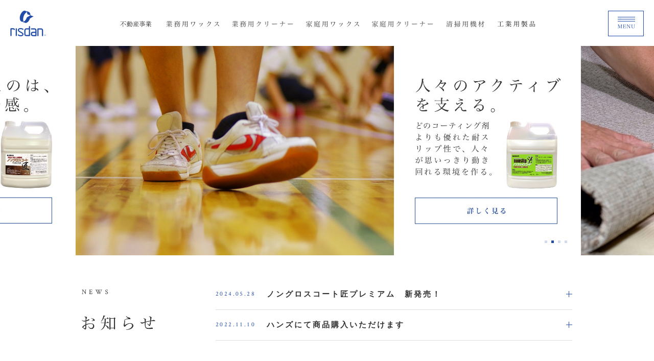

--- FILE ---
content_type: text/html; charset=UTF-8
request_url: https://risdan.co.jp/
body_size: 42870
content:
<!DOCTYPE html>
<html lang="ja">

<head>
  <!-- Google Tag Manager -->
  <script>
    (function(w, d, s, l, i) {
      w[l] = w[l] || [];
      w[l].push({
        'gtm.start': new Date().getTime(),
        event: 'gtm.js'
      });
      var f = d.getElementsByTagName(s)[0],
        j = d.createElement(s),
        dl = l != 'dataLayer' ? '&l=' + l : '';
      j.async = true;
      j.src =
        'https://www.googletagmanager.com/gtm.js?id=' + i + dl;
      f.parentNode.insertBefore(j, f);
    })(window, document, 'script', 'dataLayer', 'GTM-WWFNXW9');
  </script>
  <!-- End Google Tag Manager -->
  <meta charset="UTF-8">
  <meta http-equiv="X-UA-Compatible" content="IE=edge" />
  <meta name="viewport" content="width=device-width,initial-scale=1">
  <link rel="icon" type="image/png" href="https://risdan.co.jp/wp-content/themes/mytheme/assets/images/common/favicon.png">
  <link rel="stylesheet" href="https://risdan.co.jp/wp-content/themes/mytheme/assets/css/app.css">
  <title>（株）リスダンケミカル｜清掃用品の老舗企業（ワックス・クリーナー）</title>
<meta name='robots' content='max-image-preview:large' />

<!-- All In One SEO Pack 3.6.2[984,997] -->
<meta name="description"  content="株式会社リスダンケミカルは、住まいのキレイをプロデュースする会社です。昭和36年創業以来ワックス・洗剤メーカーとして、ビル・家屋などあらゆるものをキレイにする事に力を注いできました。これからも、お客様の声にお応えした製品づくりを続けてまいります。" />
<meta name="google-site-verification" content="ctFwXNmcPr52sEHRnDSjEB6Sc7GN93U2t4HIepZ41_Q" />

<link rel="canonical" href="https://risdan.co.jp/" />
<meta property="og:type" content="website" />
<meta property="og:title" content="（株）リスダンケミカル｜清掃用品の老舗企業（ワックス・クリーナー）" />
<meta property="og:description" content="株式会社リスダンケミカルは、住まいのキレイをプロデュースする会社です。昭和36年創業以来ワックス・洗剤メーカーとして、ビル・家屋などあらゆるものをキレイにする事に力を注いできました。これからも、お客様の声にお応えした製品づくりを続けてまいります。" />
<meta property="og:url" content="https://risdan.co.jp/" />
<meta property="og:site_name" content="株式会社リスダンケミカル" />
<meta property="og:image" content="https://risdan.co.jp/wp-content/uploads/2020/05/OGP.png" />
<meta property="og:image:secure_url" content="https://risdan.co.jp/wp-content/uploads/2020/05/OGP.png" />
<meta name="twitter:card" content="summary" />
<meta name="twitter:title" content="（株）リスダンケミカル｜清掃用品の老舗企業（ワックス・クリーナー）" />
<meta name="twitter:description" content="株式会社リスダンケミカルは、住まいのキレイをプロデュースする会社です。昭和36年創業以来ワックス・洗剤メーカーとして、ビル・家屋などあらゆるものをキレイにする事に力を注いできました。これからも、お客様の声にお応えした製品づくりを続けてまいります。" />
<meta name="twitter:image" content="https://risdan.co.jp/wp-content/uploads/2020/05/OGP.png" />
			<script type="text/javascript" >
				window.ga=window.ga||function(){(ga.q=ga.q||[]).push(arguments)};ga.l=+new Date;
				ga('create', 'UA-167481948-1', 'auto');
				// Plugins
				
				ga('send', 'pageview');
			</script>
			<script async src="https://www.google-analytics.com/analytics.js"></script>
			<!-- All In One SEO Pack -->
<link rel='dns-prefetch' href='//www.google.com' />
<link rel='dns-prefetch' href='//s.w.org' />
<link rel='stylesheet' id='wp-block-library-css'  href='https://risdan.co.jp/wp-includes/css/dist/block-library/style.min.css?ver=5.8.12'  media='all' />
<link rel='stylesheet' id='contact-form-7-css'  href='https://risdan.co.jp/wp-content/plugins/contact-form-7/includes/css/styles.css?ver=5.1.6'  media='all' />
<script  src='https://risdan.co.jp/wp-includes/js/jquery/jquery.min.js?ver=3.6.0' id='jquery-core-js'></script>
<script  src='https://risdan.co.jp/wp-includes/js/jquery/jquery-migrate.min.js?ver=3.3.2' id='jquery-migrate-js'></script>
<link rel="https://api.w.org/" href="https://risdan.co.jp/wp-json/" /><link rel="EditURI" type="application/rsd+xml" title="RSD" href="https://risdan.co.jp/xmlrpc.php?rsd" />
<link rel="wlwmanifest" type="application/wlwmanifest+xml" href="https://risdan.co.jp/wp-includes/wlwmanifest.xml" /> 
<meta name="generator" content="WordPress 5.8.12" />
	
<!-- Google tag (gtag.js) -->
<script async src="https://www.googletagmanager.com/gtag/js?id=G-9VLG7EMMG8"></script>
<script>
  window.dataLayer = window.dataLayer || [];
  function gtag(){dataLayer.push(arguments);}
  gtag('js', new Date());

  gtag('config', 'G-9VLG7EMMG8');
</script>
	
</head>

<body>
  <!-- Google Tag Manager (noscript) -->
  <noscript><iframe src="https://www.googletagmanager.com/ns.html?id=GTM-WWFNXW9" height="0" width="0" style="display:none;visibility:hidden"></iframe></noscript>
  <!-- End Google Tag Manager (noscript) -->
  <div class="l-wrap">
    <header class="l-header">
      <div class="l-header__wrap--pc u-hidden-header">
        <div class="l-header__logoWrap">
          <h1><a href="https://risdan.co.jp/"><img src="https://risdan.co.jp/wp-content/themes/mytheme/assets/images/common/logo-bl.png" alt="risdanchemical"></a></h1>
        </div>
        <ul class="l-header__subList">
          <li class="l-header__subListItem"><img src="https://risdan.co.jp/wp-content/themes/mytheme/assets/images/common/nav_9.png" alt="不動産事業"></li>
          <li class="l-header__subListItem"><a href="https://risdan.co.jp/commercialwax/"><img src="https://risdan.co.jp/wp-content/themes/mytheme/assets/images/common/nav_1.png" alt="業務用ワックス"></a></li>
          <li class="l-header__subListItem"><a href="https://risdan.co.jp/commercialcleaner/"><img src="https://risdan.co.jp/wp-content/themes/mytheme/assets/images/common/nav_2.png" alt="業務用クリーナー"></a></li>
          <li class="l-header__subListItem"><a href="https://risdan.co.jp/householdwax/"><img src="https://risdan.co.jp/wp-content/themes/mytheme/assets/images/common/nav_3.png" alt="家庭用ワックス"></a></li>
          <li class="l-header__subListItem"><a href="https://risdan.co.jp/householdcleaner/"><img src="https://risdan.co.jp/wp-content/themes/mytheme/assets/images/common/nav_4.png" alt="家庭用クリーナー"></a></li>
          <li class="l-header__subListItem"><a href="https://risdan.co.jp/cleaningequipment/"><img src="https://risdan.co.jp/wp-content/themes/mytheme/assets/images/common/nav_5.png" alt="清掃用機材"></a></li>
          <li class="l-header__subListItem"><a href="https://risdan.co.jp/other/"><img src="https://risdan.co.jp/wp-content/themes/mytheme/assets/images/common/nav_8.png" alt="工業用製品" style="height: 12px;width: auto;"></a></li>
          <!-- <li class="l-header__subListItem"><a href="https://risdan.co.jp/wastewatertreatment/"><img src="https://risdan.co.jp/wp-content/themes/mytheme/assets/images/common/nav_6.png" alt="排水処理製品"></a></li> -->
        </ul>
        <div class="l-header__menuWrap jsc-menu-close">
          <span></span>
          <span></span>
          <span></span>
          <img src="https://risdan.co.jp/wp-content/themes/mytheme/assets/images/common/menu.png" alt="MENU">
        </div>
      </div>
      <div class="l-header__wrap--sp">
        <div class="l-header__logoWrap"><a href="https://risdan.co.jp/"><img src="https://risdan.co.jp/wp-content/themes/mytheme/assets/images/common/logo-bl.png" alt="risdanchemical"></a></div>
        <div class="l-header__hum jsc-menu-close">
          <span></span>
          <span></span>
          <span></span>
        </div>
      </div>
      <!-- menu -->
      <div class="l-header-menuWrap jsc-menu-open">
        <div class="l-header-menu">
          <div class="l-header-menu__wrap">
            <div class="l-header-menu__top">
              <div class="l-header-menu__logoWrap"><a href="https://risdan.co.jp/"><img src="https://risdan.co.jp/wp-content/themes/mytheme/assets/images/common/logo-bl.png" alt="risdanchemical"></a></div>
              <div class="l-header-menu__close jsc-menu-close">
                <span></span>
                <span></span>
              </div>
            </div>
            <div class="l-header-menu__contents--scroll">
              <div class="l-header-menu__contents">
                <div class="l-header-menu__content">
                  <p class="l-header-menu__heading">PRODUCT</p>
                  <ul class="l-header-menu__list">
                    <li class="l-header-menu__listItem"><a href="https://risdan.co.jp/commercialwax/">業務用ワックス</a></li>
                    <li class="l-header-menu__listItem"><a href="https://risdan.co.jp/commercialcleaner/">業務用クリーナー</a></li>
                    <li class="l-header-menu__listItem"><a href="https://risdan.co.jp/householdwax/">家庭用ワックス</a></li>
                    <li class="l-header-menu__listItem"><a href="https://risdan.co.jp/householdcleaner/">家庭用クリーナー</a></li>
                    <li class="l-header-menu__listItem"><a href="https://risdan.co.jp/cleaningequipment/">清掃用機材</a></li>
                    <li class="l-header-menu__listItem"><a href="https://risdan.co.jp/other/#coilcolormat">コイルカラーマット</a></li>
                    <li class="l-header-menu__listItem"><a href="https://risdan.co.jp/other/#diecast">ダイカスト関係製品</a></li>
                    <li class="l-header-menu__listItem"><a href="https://risdan.co.jp/other/#panelwashingrobot">太陽光発電パネル洗浄ロボット</a></li>
                    <li class="l-header-menu__listItem"><a href="https://risdan.co.jp/other/#led">蛍光灯型LED菅</a></li>
                    <li class="l-header-menu__listItem"><a href="https://risdan.co.jp/other/#wastewatertreatment">排水処理製品</a></li>
                  </ul>
                </div>
                <div class="l-header-menu__content">
                  <p class="l-header-menu__heading">FAQ</p>
                  <ul class="l-header-menu__list">
                    <li class="l-header-menu__listItem jsc-faq-click" data-type="wax"><a href="https://risdan.co.jp/faq/">ワックス</a></li>
                    <li class="l-header-menu__listItem jsc-faq-click" data-type="det"><a href="https://risdan.co.jp/faq/">洗剤</a></li>
                    <li class="l-header-menu__listItem jsc-faq-click" data-type="peel"><a href="https://risdan.co.jp/faq/">ハクリ剤</a></li>
                    <li class="l-header-menu__listItem jsc-faq-click" data-type="coil"><a href="https://risdan.co.jp/faq/">コイルマット</a></li>
                    <li class="l-header-menu__listItem jsc-faq-click" data-type="other"><a href="https://risdan.co.jp/faq/">その他</a></li>
                  </ul>
                </div>
                <div class="l-header-menu__content">
                  <p class="l-header-menu__heading">COMPANY</p>
                  <ul class="l-header-menu__list">
                    <li class="l-header-menu__listItem"><a href="https://risdan.co.jp/philosophy/">企業理念・代表挨拶</a></li>
                    <li class="l-header-menu__listItem"><a href="https://risdan.co.jp/company/">企業概要・アクセス</a></li>
                    <li class="l-header-menu__listItem"><a href="https://risdan.co.jp/office/">事業所一覧</a></li>
                    <li class="l-header-menu__listItem"><a href="https://risdan.co.jp/award/">受賞履歴</a></li>
                  </ul>
                </div>
                <div class="l-header-menu__content">
                  <p class="l-header-menu__heading">CONTACT</p>
                  <ul class="l-header-menu__list">
                    <li class="l-header-menu__listItem"><a href="https://risdan.co.jp/contact/">お問い合わせ</a></li>
                  </ul>
                </div>
              </div>
            </div>
          </div>
        </div>
        <div class="l-header-menu__layer jsc-menu-close"></div>
      </div>
      <!-- ここまで -->
    </header><div class="p-home">
  <div class="p-home-kv">
    <div class="swiper-container u-hidden-sp jsc-kv__swiperContainer">
      <div class="swiper-wrapper">
        <div class="swiper-slide"><a href="https://risdan.co.jp/commercialwax/no-gloss-coat" target="_blank"><img src="https://risdan.co.jp/wp-content/themes/mytheme/assets/images/home/kv-home_01.jpg" alt="ノングロスコート匠"></a></div>
        <div class="swiper-slide"><a href="https://risdan.co.jp/commercialwax/no-slip-coat" target="_blank"><img src="https://risdan.co.jp/wp-content/themes/mytheme/assets/images/home/kv-home_02.jpg" alt="ノンスリップコート"></a></div>
        <div class="swiper-slide"><a href="https://risdan.co.jp/commercialcleaner/take-paste" target="_blank"><img src="https://risdan.co.jp/wp-content/themes/mytheme/assets/images/home/kv-home_03.jpg" alt="のりトレール"></a></div>
        <div class="swiper-slide"><a href="https://risdan.co.jp/commercialcleaner/tire-mark-remover" target="_blank"><img src="https://risdan.co.jp/wp-content/themes/mytheme/assets/images/home/kv-home_04.jpg" alt="タイヤ痕リムーバー"></a></div>
      </div>
      <div class="swiper-pagination p-home-kv__swiperPagenation"></div>
    </div>
    <div class="swiper-container u-hidden-pc jsc-kv__swiperContainer--sp">
      <div class="swiper-wrapper">
        <div class="swiper-slide"><a href="https://risdan.co.jp/commercialwax/no-gloss-coat" target="_blank"><img src="https://risdan.co.jp/wp-content/themes/mytheme/assets/images/home/kv-home_01--sp.png" alt="ノングロスコート匠"></a></div>
        <div class="swiper-slide"><a href="https://risdan.co.jp/commercialwax/no-slip-coat" target="_blank"><img src="https://risdan.co.jp/wp-content/themes/mytheme/assets/images/home/kv-home_02--sp.png" alt="ノンスリップコート"></a></div>
        <div class="swiper-slide"><a href="https://risdan.co.jp/commercialcleaner/take-paste" target="_blank"><img src="https://risdan.co.jp/wp-content/themes/mytheme/assets/images/home/kv-home_03--sp.png" alt="のりトレール"></a></div>
        <div class="swiper-slide"><a href="https://risdan.co.jp/commercialcleaner/tire-mark-remover" target="_blank"><img src="https://risdan.co.jp/wp-content/themes/mytheme/assets/images/home/kv-home_04--sp.png" alt="タイヤ痕リムーバー"></a></div>
      </div>
      <div class="swiper-pagination p-home-kv__swiperPagenation"></div>
    </div>
  </div>
  <div class="p-home-news">
    <div class="p-home-news__wrap">
      <div class="p-home-news__title">
        <img class="u-hidden-sp" src="https://risdan.co.jp/wp-content/themes/mytheme/assets/images/home/ttl_news.png" alt="お知らせ">
        <img class="u-hidden-pc" src="https://risdan.co.jp/wp-content/themes/mytheme/assets/images/home/ttl_news--sp.png" alt="お知らせ">
      </div>
      <div class="p-home-news__contentsWrap">
        <ul class="p-home-news__list">
              <li class="p-home-news__listItem">
      <div class="p-home-news__titleWrap jsc-acc-click">
        <p class="p-home-news__ymd u-ff-roman">2024.05.28</p>
        <p class="p-home-news__heading u-ff-min">ノングロスコート匠プレミアム　新発売！</p>
        <p class="p-home-news__sign">
          <span></span>
          <span></span>
        </p>
      </div>
      <div class="p-home-news__text u-ff-min"><p>艶を抑えた樹脂ワックスの定番品「ノングロスコート匠」をさらにパワーアップさせた新製品「ノングロスコート匠プレミアム」が発売になりました。従来型と比べて、何度塗り重ねをしても艶感が上がらないのが最大のポイント。元々艶のある床材なら、その艶感を落とすことができます。</p>
</div>
    </li>
    <li class="p-home-news__listItem">
      <div class="p-home-news__titleWrap jsc-acc-click">
        <p class="p-home-news__ymd u-ff-roman">2022.11.10</p>
        <p class="p-home-news__heading u-ff-min">ハンズにて商品購入いただけます</p>
        <p class="p-home-news__sign">
          <span></span>
          <span></span>
        </p>
      </div>
      <div class="p-home-news__text u-ff-min"><p>お掃除のプロへおすすめする、掃除アイテムがハンズで買えるようになりました。</p>
<p>話題の商品欄をぜひご確認ください！</p>
</div>
    </li>
        </ul>
      </div>
    </div>
  </div>
  <div class="p-home-product">
    <div class="p-home-product__wrap">
      <div class="p-home-product__title">
        <img class="u-hidden-sp" src="https://risdan.co.jp/wp-content/themes/mytheme/assets/images/home/ttl_products.png" alt="商品ラインナップ">
        <img class="u-hidden-pc" src="https://risdan.co.jp/wp-content/themes/mytheme/assets/images/home/ttl_products--sp.png" alt="商品ラインナップ">
      </div>
      <div class="p-home-product__panelsWrap">
        <div class="p-home-product__panel">
          <a href="https://risdan.co.jp/commercialwax/">
            <p class="p-home-product__panelText">業務用ワックス</p>
            <div class="p-home-product__panelImg"><img src="https://risdan.co.jp/wp-content/themes/mytheme/assets/images/home/productImg_01.png" alt="業務用ワックス"></div>
          </a>
        </div>
        <div class="p-home-product__panel">
          <a href="https://risdan.co.jp/commercialcleaner/">
            <p class="p-home-product__panelText">業務用クリーナー</p>
            <div class="p-home-product__panelImg"><img src="https://risdan.co.jp/wp-content/themes/mytheme/assets/images/home/productImg_02.png" alt="業務用ワックス"></div>
          </a>
        </div>
        <div class="p-home-product__panel">
          <a href="https://risdan.co.jp/householdwax/">
            <p class="p-home-product__panelText">家庭用ワックス</p>
            <div class="p-home-product__panelImg"><img src="https://risdan.co.jp/wp-content/themes/mytheme/assets/images/home/productImg_03.png" alt="家庭用ワックス"></div>
          </a>
        </div>
        <div class="p-home-product__panel">
          <a href="https://risdan.co.jp/householdcleaner/">
            <p class="p-home-product__panelText">家庭用クリーナー</p>
            <div class="p-home-product__panelImg"><img src="https://risdan.co.jp/wp-content/themes/mytheme/assets/images/home/productImg_04.png" alt="家庭用クリーナー"></div>
          </a>
        </div>
        <div class="p-home-product__panel">
          <a href="https://risdan.co.jp/cleaningequipment/">
            <p class="p-home-product__panelText">清掃用機材</p>
            <div class="p-home-product__panelImg"><img src="https://risdan.co.jp/wp-content/themes/mytheme/assets/images/home/productImg_05.png" alt="掃除用機材"></div>
          </a>
        </div>
        <div class="p-home-product__panel">
          <a href="https://risdan.co.jp/other/#wastewatertreatment">
            <p class="p-home-product__panelText">排水処理製品</p>
            <div class="p-home-product__panelImg"><img src="https://risdan.co.jp/wp-content/themes/mytheme/assets/images/home/productImg_06.png" alt="排水処理製品"></div>
          </a>
        </div>
        <div class="p-home-product__panel">
          <a href="https://risdan.co.jp/other/#coilcolormat">
            <p class="p-home-product__panelText">コイルカラーマット</p>
            <div class="p-home-product__panelImg"><img src="https://risdan.co.jp/wp-content/themes/mytheme/assets/images/home/productImg_07.png" alt="コイルカラーマット"></div>
          </a>
        </div>
      </div>
    </div>
  </div>
  <div class="p-home-award">
    <div class="p-home-award__wrap">
      <div class="p-home-award__title">
        <img class="u-hidden-sp" src="https://risdan.co.jp/wp-content/themes/mytheme/assets/images/home/ttl_award.png" alt="受賞履歴">
        <img class="u-hidden-pc" src="https://risdan.co.jp/wp-content/themes/mytheme/assets/images/home/ttl_award--sp.png" alt="受賞履歴">
      </div>
      <div class="p-home-award__content">
        <p class="p-home-award__text">平成18年春の褒章にて、弊社前代表取締役会長 山中稔が名誉ある黄綬褒章を受賞いたしました。<br>他にも数多くの賞を受賞しており、弊社の取り組みを高く評価していただいております。</p>
        <div class="p-home-award__imgBox">
          <div class="p-home-award__imgWrap">
            <div class="p-home-award__img"><img src="https://risdan.co.jp/wp-content/themes/mytheme/assets/images/home/awd_01.png" alt="2006年平成18年春の褒章黄綬褒章"></div>
            <div class="p-home-award__img"><img src="https://risdan.co.jp/wp-content/themes/mytheme/assets/images/home/awd_02.png" alt="2004年文部科学大臣賞"></div>
            <div class="p-home-award__img"><img src="https://risdan.co.jp/wp-content/themes/mytheme/assets/images/home/awd_03.png" alt="2003年日本発明大賞考案功労賞"></div>
          </div>
          <p class="p-home-award__andmore"><img src="https://risdan.co.jp/wp-content/themes/mytheme/assets/images/home/andmore.png" alt="and more"></p>
        </div>
      </div>
      <div class="p-home-award__btnWrap">
        <div class="p-home-award__btn c-btn">
          <a href="https://risdan.co.jp/award/"><img src="https://risdan.co.jp/wp-content/themes/mytheme/assets/images/common/btn_text.png" alt="詳しく見る"></a>
        </div>
      </div>
    </div>
  </div>
	
<!--
  <div class="p-home-recommend">
    <div class="p-home-recommend__wrap">
      <div class="p-home-recommend__textWrap">
        <div class="p-home-recommend__title">
          <img class="u-hidden-sp" src="https://risdan.co.jp/wp-content/themes/mytheme/assets/images/home/ttl_recommend.png" alt="おすすめ">
          <img class="u-hidden-pc" src="https://risdan.co.jp/wp-content/themes/mytheme/assets/images/home/ttl_recommend--sp.png" alt="おすすめ">
        </div>
        <p class="p-home-recommend__heading"><img src="https://risdan.co.jp/wp-content/themes/mytheme/assets/images/home/pviro.png" alt="PVIRO"></p>
        <p class="p-home-recommend__text">小規模発電所からメガワットの大規模発電所まで対応の太陽光パネル洗浄ロボットができました。高い洗浄力で、発電量と収入をアップさせます。</p>
        <div class="p-home-recommend__btnWrap u-hidden-sp">
          <div class="p-home-recommend__btn c-btn--link">
            <a href="https://www.pvipro.co.jp/" target="_blank"><img src="https://risdan.co.jp/wp-content/themes/mytheme/assets/images/common/btn_text.png" alt="詳しく見る"></a>
          </div>
        </div>
      </div>
      <div class="p-home-recommend__videoWrap">
        <div class="jsc-getMovie">
          <img src="https://risdan.co.jp/wp-content/themes/mytheme/assets/images/home/thum.png" alt="thumbnail">
          <div class="p-home-recommend__btn--video c-btn">
            <span><img src="https://risdan.co.jp/wp-content/themes/mytheme/assets/images/home/btn_movie.png" alt="動画を再生する"></span>
          </div>
        </div>
      </div>
      <div class="p-home-recommend__btnWrap u-hidden-pc">
          <div class="p-home-recommend__btn c-btn--link">
            <a href="https://www.pvipro.co.jp/" target="_blank"><img src="https://risdan.co.jp/wp-content/themes/mytheme/assets/images/common/btn_text.png" alt="詳しく見る"></a>
          </div>
        </div>
    </div>
  </div>
-->
	
  <div class="p-home-banner">
    <div class="p-home-banner__swiperContainerWrap u-hidden-sp">
      <div class="swiper-container p-home-banner__swiperContainer jsc-banner__swiperContainer">
        <div class="swiper-wrapper">
          <div class="swiper-slide"><a href="https://risdan.co.jp/commercialwax/no-gloss-coat" target="_blank"><img src="https://risdan.co.jp/wp-content/themes/mytheme/assets/images/banner/bnr_01.png" alt="01_ノングロスコート"></a></div>
         <!--
<div class="swiper-slide"><a href="https://risdan.co.jp/commercialcleaner/dry-wax-off-ii" target="_blank"><img src="https://risdan.co.jp/wp-content/themes/mytheme/assets/images/banner/bnr_02.png" alt="02_ドライワックスオフⅡ"></a></div>
-->
          <div class="swiper-slide"><a href="https://risdan.co.jp/commercialcleaner/cleanpure-series" target="_blank"><img src="https://risdan.co.jp/wp-content/themes/mytheme/assets/images/banner/bnr_03.png" alt="03_クリンピュア"></a></div>
          <div class="swiper-slide"><a href="https://risdan.co.jp/commercialcleaner/dry-wax-off-sp" target="_blank"><img src="https://risdan.co.jp/wp-content/themes/mytheme/assets/images/banner/bnr_04.png" alt="04_ドライワックス特撰"></a></div>
			  <!--
          <div class="swiper-slide"><a href="https://risdan.co.jp/commercialwax/medical-floor-wax" target="_blank"><img src="https://risdan.co.jp/wp-content/themes/mytheme/assets/images/banner/bnr_05.png" alt="05_メディカルフロアワックス"></a></div>
-->
          <div class="swiper-slide"><a href="https://risdan.co.jp/commercialcleaner/tire-mark-remover" target="_blank"><img src="https://risdan.co.jp/wp-content/themes/mytheme/assets/images/banner/bnr_06.png" alt="06_タイヤ痕リムーバー"></a></div>
          <div class="swiper-slide"><a href="https://risdan.co.jp/commercialwax/no-slip-coat" target="_blank"><img src="https://risdan.co.jp/wp-content/themes/mytheme/assets/images/banner/bnr_07.png" alt="07_ノンスリップコート"></a></div>
        </div>
      </div>
      <div class="swiper-button-prev p-home-banner__swiperArrowPrev sw-prev">
        <div class="p-home-banner__swiperArrow"></div>
      </div>
      <div class="swiper-button-next p-home-banner__swiperArrowNext sw-next">
        <div class="p-home-banner__swiperArrow"></div>
      </div>
    </div>
    <div class="swiper-container p-home-banner__swiperContainer u-hidden-pc jsc-banner__swiperContainer--sp">
      <div class="swiper-wrapper">
        <div class="swiper-slide"><a href="https://risdan.co.jp/commercialwax/no-gloss-coat" target="_blank"><img src="https://risdan.co.jp/wp-content/themes/mytheme/assets/images/banner/bnr_01.png" alt="01_ノングロスコート"></a></div>
        <div class="swiper-slide"><a href="https://risdan.co.jp/commercialcleaner/dry-wax-off-ii" target="_blank"><img src="https://risdan.co.jp/wp-content/themes/mytheme/assets/images/banner/bnr_02.png" alt="02_ドライワックスオフⅡ"></a></div>
        <div class="swiper-slide"><a href="https://risdan.co.jp/commercialcleaner/cleanpure-series" target="_blank"><img src="https://risdan.co.jp/wp-content/themes/mytheme/assets/images/banner/bnr_03.png" alt="03_クリンピュア"></a></div>
        <div class="swiper-slide"><a href="https://risdan.co.jp/commercialcleaner/dry-wax-off-sp" target="_blank"><img src="https://risdan.co.jp/wp-content/themes/mytheme/assets/images/banner/bnr_04.png" alt="04_ドライワックス特撰"></a></div>
        <div class="swiper-slide"><a href="https://risdan.co.jp/commercialwax/medical-floor-wax" target="_blank"><img src="https://risdan.co.jp/wp-content/themes/mytheme/assets/images/banner/bnr_05.png" alt="05_メディカルフロアワックス"></a></div>
        <div class="swiper-slide"><a href="https://risdan.co.jp/commercialcleaner/tire-mark-remover" target="_blank"><img src="https://risdan.co.jp/wp-content/themes/mytheme/assets/images/banner/bnr_06.png" alt="06_タイヤ痕リムーバー"></a></div>
        <div class="swiper-slide"><a href="https://risdan.co.jp/commercialwax/no-slip-coat" target="_blank"><img src="https://risdan.co.jp/wp-content/themes/mytheme/assets/images/banner/bnr_07.png" alt="07_ノンスリップコート"></a></div>
      </div>
      <div class="swiper-pagination p-home-banner__swiperPagination"></div>
    </div>
  </div>
  <div class="p-home-hotItem">
    <div class="p-home-hotItem__wrap">
      <div class="p-home-hotItem__contentsWrap">
        <div class="p-home-hotItem__textWrap">
          <div class="p-home-hotItem__title">
            <img class="u-hidden-sp" src="https://risdan.co.jp/wp-content/themes/mytheme/assets/images/home/ttl_hotItem.png" alt="話題の商品">
            <img class="u-hidden-pc" src="https://risdan.co.jp/wp-content/themes/mytheme/assets/images/home/ttl_hotItem--sp.png" alt="話題の商品">
          </div>
          <p class="p-home-hotItem__text">お掃除のプロへおすすめする、　掃除アイテムがハンズで買える　ようになりました。</p>
        </div>
        <div class="p-home-hotItem__contents">
			<a href="https://hands.net/goods/4944714003413/" class="p-home-hotItem__content" target=”_blank” rel=”noopener”>
            <div class="p-home-hotItem__contentImg"><img src="https://risdan.co.jp/wp-content/themes/mytheme/assets/images/home/hotItem_01.png" alt="すき間カキッとへら付ブラシ"></div>
            <div class="p-home-hotItem__contentTextWrap">
              <div class="p-home-hotItem__contentTextImg"><img src="https://risdan.co.jp/wp-content/themes/mytheme/assets/images/home/hotItem-pack_01.png" alt="すき間カキッとへら付ブラシ"></div>
              <div class="p-home-hotItem__contentTextBox">
                <p class="p-home-hotItem__contentText">すき間カキッとへら付ブラシ</p>
                <p class="p-home-hotItem__contentText--price">445円＋税</p>
              </div>
            </div>
          </a>
          <a href="https://hands.net/goods/4944714003567/" class="p-home-hotItem__content" target=”_blank” rel=”noopener”>
            <div class="p-home-hotItem__contentImg"><img src="https://risdan.co.jp/wp-content/themes/mytheme/assets/images/home/hotItem_04.png" alt="ゴム手さらっと！"></div>
            <div class="p-home-hotItem__contentTextWrap">
              <div class="p-home-hotItem__contentTextImg"><img src="https://risdan.co.jp/wp-content/themes/mytheme/assets/images/home/hotItem-pack_04.png" alt="ゴム手さらっと！"></div>
              <div class="p-home-hotItem__contentTextBox">
                <p class="p-home-hotItem__contentText">ゴム手さらっと！</p>
                <p class="p-home-hotItem__contentText--price">408円＋税</p>
              </div>
            </div>
          </a>
          <a href="https://hands.net/goods/4944714004090/" class="p-home-hotItem__content" target=”_blank” rel=”noopener”>
            <div class="p-home-hotItem__contentImg"><img src="https://risdan.co.jp/wp-content/themes/mytheme/assets/images/home/hotItem_05.png" alt="レモンオイル"></div>
            <div class="p-home-hotItem__contentTextWrap">
              <div class="p-home-hotItem__contentTextImg"><img src="https://risdan.co.jp/wp-content/themes/mytheme/assets/images/home/hotItem-pack_05.png" alt="レモンオイル"></div>
              <div class="p-home-hotItem__contentTextBox">
                <p class="p-home-hotItem__contentText">レモンオイル</p>
                <p class="p-home-hotItem__contentText--price">1728円＋税</p>
              </div>
            </div>
          </a>
			   <!--
          <a href="/" class="p-home-hotItem__content" target=”_blank” rel=”noopener”>
            <div class="p-home-hotItem__contentImg"><img src="https://risdan.co.jp/wp-content/themes/mytheme/assets/images/home/hotItem_06.png" alt="マーブルクリーナー"></div>
            <div class="p-home-hotItem__contentTextWrap">
              <div class="p-home-hotItem__contentTextImg"><img src="https://risdan.co.jp/wp-content/themes/mytheme/assets/images/home/hotItem-pack_06.png" alt="マーブルクリーナー"></div>
              <div class="p-home-hotItem__contentTextBox">
                <p class="p-home-hotItem__contentText">マーブルクリーナー</p>
                <p class="p-home-hotItem__contentText--price">※マーブルの詳細は準備中です。</p>
              </div>
            </div>
          </a>
		-->
        </div>
      </div>
      <!-- <div class="p-home-hotItem__btnWrap">
        <div class="p-home-hotItem__btn c-btn--link">
          <a href="https://tokyu-hands-monoken.tumblr.com/post/135354810475/%E3%83%97%E3%83%AD%E3%81%8C%E4%BD%BF%E3%81%86%E6%8E%83%E9%99%A4%E9%81%93%E5%85%B7" target="_blank"><img src="https://risdan.co.jp/wp-content/themes/mytheme/assets/images/common/btn_text.png" alt="詳しく見る"></a>
        </div>
      </div> -->
    </div>
  </div>
  <div class="p-home-bottomBnr">
    <div class="p-home-banner__swiperContainerWrap u-hidden-sp">
      <div class="swiper-container p-home-banner__swiperContainer jsc-homeBanner__swiperContainer  u-hidden-sp">
        <div class="swiper-wrapper">
		  <!--
          <div class="swiper-slide"><a href="https://houseconcierge.net" target="_blank"><img src="https://risdan.co.jp/wp-content/themes/mytheme/assets/images/banner/bnr_home_01.jpg" alt="ハウスコンシェルジュ"></a></div>
          <div class="swiper-slide"><a href="https://www.houseconcierge.net/houseclfctop.html" target="_blank"><img src="https://risdan.co.jp/wp-content/themes/mytheme/assets/images/banner/bnr_home_02.jpg" alt="FC加盟店募集"></a></div>
          -->
          <div class="swiper-slide"><a href="https://www.instagram.com/risdan_chemical_corp/" target="_blank"><img src="https://risdan.co.jp/wp-content/themes/mytheme/assets/images/banner/bnr_home_03.jpg" alt="Instagram"></a></div>
          <div class="swiper-slide"><a href="https://risdan.thebase.in/" target="_blank"><img src="https://risdan.co.jp/wp-content/themes/mytheme/assets/images/banner/bnr_home_04.jpg" alt="RISDAN アウトレット広場"></a></div>
        </div>
      </div>
      <div class="swiper-button-prev p-home-banner__swiperArrowPrev sw-prev-home">
        <div class="p-home-banner__swiperArrow"></div>
      </div>
      <div class="swiper-button-next p-home-banner__swiperArrowNext sw-next-home">
        <div class="p-home-banner__swiperArrow"></div>
      </div>
    </div>
    <div class="p-home-bottomBnr__wrap swiper-container jsc-bnr-swiper u-hidden-pc">
      <div class="swiper-wrapper">
		  <!--
        <div class="swiper-slide"><a href="https://houseconcierge.net" target="_blank"><img src="https://risdan.co.jp/wp-content/themes/mytheme/assets/images/banner/bnr_home_01.jpg" alt="ハウスコンシェルジュ"></a></div>
        <div class="swiper-slide"><a href="https://www.houseconcierge.net/houseclfctop.html" target="_blank"><img src="https://risdan.co.jp/wp-content/themes/mytheme/assets/images/banner/bnr_home_02.jpg" alt="FC加盟店募集"></a></div>
		  -->
        <div class="swiper-slide"><a href="https://www.instagram.com/risdan_chemical_corp/" target="_blank"><img src="https://risdan.co.jp/wp-content/themes/mytheme/assets/images/banner/bnr_home_03.jpg" alt="Instagram"></a></div>
        <div class="swiper-slide"><a href="https://risdan.thebase.in/" target="_blank"><img src="https://risdan.co.jp/wp-content/themes/mytheme/assets/images/banner/bnr_home_04.jpg" alt="RISDAN アウトレット広場"></a></div>
      </div>
    </div>
  </div>
</div>
      <footer class="l-footer">
        <div class="l-footer__wrap">
          <div class="l-footer-top">
            <div class="l-footer-top__logoWrap">
              <img src="https://risdan.co.jp/wp-content/themes/mytheme/assets/images/common/logo-wh.png" alt="risdanchemical">
            </div>
            <div class="l-footer-top__menuWrap">
              <div class="l-footer-top__menuListWrap">
                <div class="l-footer-top__menuHeading jsc-acc-click">
                  <p>PRODUCT</p>
                  <p class="l-footer-top__menuSign u-hidden-pc">
                    <span></span>
                    <span></span>
                  </p>
                </div>
                <ul class="l-footer-top__menuList">
                  <li class="l-footer-top__menuListItem"><a href="https://risdan.co.jp/commercialwax/">業務用ワックス</a></li>
                  <li class="l-footer-top__menuListItem"><a href="https://risdan.co.jp/commercialcleaner/">業務用クリーナー</a></li>
                  <li class="l-footer-top__menuListItem"><a href="https://risdan.co.jp/householdwax/">家庭用ワックス</a></li>
                  <li class="l-footer-top__menuListItem"><a href="https://risdan.co.jp/householdcleaner/">家庭用クリーナー</a></li>
                  <li class="l-footer-top__menuListItem"><a href="https://risdan.co.jp/cleaningequipment/">清掃用機材</a></li>
                  <li class="l-footer-top__menuListItem"><a href="https://risdan.co.jp/other/#coilcolormat">コイルカラーマット</a></li>
                  <li class="l-footer-top__menuListItem"><a href="https://risdan.co.jp/other/#diecast">ダイカスト関係製品</a></li>
                  <li class="l-footer-top__menuListItem"><a href="https://risdan.co.jp/other/#wastewatertreatment">排水処理製品</a></li>
                </ul>
              </div>
              <div class="l-footer-top__menuListWrap">
                <div class="l-footer-top__menuHeading jsc-acc-click">
                  <p>FAQ</p>
                  <p class="l-footer-top__menuSign u-hidden-pc">
                    <span></span>
                    <span></span>
                  </p>
                </div>
                <ul class="l-footer-top__menuList">
                  <li class="l-footer-top__menuListItem jsc-faq-click" data-type="wax"><a href="https://risdan.co.jp/faq/">ワックス</a></li>
                  <li class="l-footer-top__menuListItem jsc-faq-click" data-type="det"><a href="https://risdan.co.jp/faq/">洗剤</a></li>
                  <li class="l-footer-top__menuListItem jsc-faq-click" data-type="peel"><a href="https://risdan.co.jp/faq/">ハクリ剤</a></li>
                  <li class="l-footer-top__menuListItem jsc-faq-click" data-type="coil"><a href="https://risdan.co.jp/faq/">コイルマット</a></li>
                  <li class="l-footer-top__menuListItem jsc-faq-click" data-type="other"><a href="https://risdan.co.jp/faq/">その他</a></li>
                </ul>
              </div>
              <div class="l-footer-top__menuListWrap">
                <div class="l-footer-top__menuHeading jsc-acc-click">
                  <p>COMPANY</p>
                  <p class="l-footer-top__menuSign u-hidden-pc">
                    <span></span>
                    <span></span>
                  </p>
                </div>
                <ul class="l-footer-top__menuList">
                  <li class="l-footer-top__menuListItem"><a href="https://risdan.co.jp/philosophy/">企業理念・代表挨拶</a></li>
                  <li class="l-footer-top__menuListItem"><a href="https://risdan.co.jp/company/">企業概要・アクセス</a></li>
                  <li class="l-footer-top__menuListItem"><a href="https://risdan.co.jp/office/">事業所一覧</a></li>
                  <li class="l-footer-top__menuListItem"><a href="https://risdan.co.jp/award/">受賞履歴</a></li>
                </ul>
              </div>
              <div class="l-footer-top__menuListWrap">
                <div class="l-footer-top__menuHeading jsc-acc-click">
                  <p>CONTACT</p>
                  <p class="l-footer-top__menuSign u-hidden-pc">
                    <span></span>
                    <span></span>
                  </p>
                </div>
                <ul class="l-footer-top__menuList">
                  <li class="l-footer-top__menuListItem"><a href="https://risdan.co.jp/contact/">お問い合わせ</a></li>
                </ul>
              </div>
            </div>
          </div>
          <div class="l-footer-bottom">
            <div class="l-footer-bottom__textWrap">
              <p class="l-footer-bottom__text"><a href="https://risdan.co.jp/terms/">利用規約</a></p>
              <p class="l-footer-bottom__text"><a href="https://risdan.co.jp/privacy/" target="_blank">プライバシーポリシー</a></p>
            </div>
            <p class="l-footer-bottom__copyright">&copy; 2020 RISDAN CHEMICAL CORP.</p>
          </div>
        </div>
      </footer>
    </div><!-- l-wrap -->
    <script type='text/javascript' id='contact-form-7-js-extra'>
/* <![CDATA[ */
var wpcf7 = {"apiSettings":{"root":"https:\/\/risdan.co.jp\/wp-json\/contact-form-7\/v1","namespace":"contact-form-7\/v1"}};
/* ]]> */
</script>
<script  src='https://risdan.co.jp/wp-content/plugins/contact-form-7/includes/js/scripts.js?ver=5.1.6' id='contact-form-7-js'></script>
<script  src='https://www.google.com/recaptcha/api.js?render=6Lfx9WUbAAAAAPYhRt640bNKll2Ui6xFaPNUDBgd&#038;ver=3.0' id='google-recaptcha-js'></script>
<script  src='https://risdan.co.jp/wp-includes/js/wp-embed.min.js?ver=5.8.12' id='wp-embed-js'></script>
<script type="text/javascript">
( function( grecaptcha, sitekey, actions ) {

	var wpcf7recaptcha = {

		execute: function( action ) {
			grecaptcha.execute(
				sitekey,
				{ action: action }
			).then( function( token ) {
				var forms = document.getElementsByTagName( 'form' );

				for ( var i = 0; i < forms.length; i++ ) {
					var fields = forms[ i ].getElementsByTagName( 'input' );

					for ( var j = 0; j < fields.length; j++ ) {
						var field = fields[ j ];

						if ( 'g-recaptcha-response' === field.getAttribute( 'name' ) ) {
							field.setAttribute( 'value', token );
							break;
						}
					}
				}
			} );
		},

		executeOnHomepage: function() {
			wpcf7recaptcha.execute( actions[ 'homepage' ] );
		},

		executeOnContactform: function() {
			wpcf7recaptcha.execute( actions[ 'contactform' ] );
		},

	};

	grecaptcha.ready(
		wpcf7recaptcha.executeOnHomepage
	);

	document.addEventListener( 'change',
		wpcf7recaptcha.executeOnContactform, false
	);

	document.addEventListener( 'wpcf7submit',
		wpcf7recaptcha.executeOnHomepage, false
	);

} )(
	grecaptcha,
	'6Lfx9WUbAAAAAPYhRt640bNKll2Ui6xFaPNUDBgd',
	{"homepage":"homepage","contactform":"contactform"}
);
</script>
    <script src="https://risdan.co.jp/wp-content/themes/mytheme/assets/js/bundle.js"></script>
  </body>
</html>

--- FILE ---
content_type: text/html; charset=utf-8
request_url: https://www.google.com/recaptcha/api2/anchor?ar=1&k=6Lfx9WUbAAAAAPYhRt640bNKll2Ui6xFaPNUDBgd&co=aHR0cHM6Ly9yaXNkYW4uY28uanA6NDQz&hl=en&v=PoyoqOPhxBO7pBk68S4YbpHZ&size=invisible&anchor-ms=20000&execute-ms=30000&cb=jkvmik7kp039
body_size: 49835
content:
<!DOCTYPE HTML><html dir="ltr" lang="en"><head><meta http-equiv="Content-Type" content="text/html; charset=UTF-8">
<meta http-equiv="X-UA-Compatible" content="IE=edge">
<title>reCAPTCHA</title>
<style type="text/css">
/* cyrillic-ext */
@font-face {
  font-family: 'Roboto';
  font-style: normal;
  font-weight: 400;
  font-stretch: 100%;
  src: url(//fonts.gstatic.com/s/roboto/v48/KFO7CnqEu92Fr1ME7kSn66aGLdTylUAMa3GUBHMdazTgWw.woff2) format('woff2');
  unicode-range: U+0460-052F, U+1C80-1C8A, U+20B4, U+2DE0-2DFF, U+A640-A69F, U+FE2E-FE2F;
}
/* cyrillic */
@font-face {
  font-family: 'Roboto';
  font-style: normal;
  font-weight: 400;
  font-stretch: 100%;
  src: url(//fonts.gstatic.com/s/roboto/v48/KFO7CnqEu92Fr1ME7kSn66aGLdTylUAMa3iUBHMdazTgWw.woff2) format('woff2');
  unicode-range: U+0301, U+0400-045F, U+0490-0491, U+04B0-04B1, U+2116;
}
/* greek-ext */
@font-face {
  font-family: 'Roboto';
  font-style: normal;
  font-weight: 400;
  font-stretch: 100%;
  src: url(//fonts.gstatic.com/s/roboto/v48/KFO7CnqEu92Fr1ME7kSn66aGLdTylUAMa3CUBHMdazTgWw.woff2) format('woff2');
  unicode-range: U+1F00-1FFF;
}
/* greek */
@font-face {
  font-family: 'Roboto';
  font-style: normal;
  font-weight: 400;
  font-stretch: 100%;
  src: url(//fonts.gstatic.com/s/roboto/v48/KFO7CnqEu92Fr1ME7kSn66aGLdTylUAMa3-UBHMdazTgWw.woff2) format('woff2');
  unicode-range: U+0370-0377, U+037A-037F, U+0384-038A, U+038C, U+038E-03A1, U+03A3-03FF;
}
/* math */
@font-face {
  font-family: 'Roboto';
  font-style: normal;
  font-weight: 400;
  font-stretch: 100%;
  src: url(//fonts.gstatic.com/s/roboto/v48/KFO7CnqEu92Fr1ME7kSn66aGLdTylUAMawCUBHMdazTgWw.woff2) format('woff2');
  unicode-range: U+0302-0303, U+0305, U+0307-0308, U+0310, U+0312, U+0315, U+031A, U+0326-0327, U+032C, U+032F-0330, U+0332-0333, U+0338, U+033A, U+0346, U+034D, U+0391-03A1, U+03A3-03A9, U+03B1-03C9, U+03D1, U+03D5-03D6, U+03F0-03F1, U+03F4-03F5, U+2016-2017, U+2034-2038, U+203C, U+2040, U+2043, U+2047, U+2050, U+2057, U+205F, U+2070-2071, U+2074-208E, U+2090-209C, U+20D0-20DC, U+20E1, U+20E5-20EF, U+2100-2112, U+2114-2115, U+2117-2121, U+2123-214F, U+2190, U+2192, U+2194-21AE, U+21B0-21E5, U+21F1-21F2, U+21F4-2211, U+2213-2214, U+2216-22FF, U+2308-230B, U+2310, U+2319, U+231C-2321, U+2336-237A, U+237C, U+2395, U+239B-23B7, U+23D0, U+23DC-23E1, U+2474-2475, U+25AF, U+25B3, U+25B7, U+25BD, U+25C1, U+25CA, U+25CC, U+25FB, U+266D-266F, U+27C0-27FF, U+2900-2AFF, U+2B0E-2B11, U+2B30-2B4C, U+2BFE, U+3030, U+FF5B, U+FF5D, U+1D400-1D7FF, U+1EE00-1EEFF;
}
/* symbols */
@font-face {
  font-family: 'Roboto';
  font-style: normal;
  font-weight: 400;
  font-stretch: 100%;
  src: url(//fonts.gstatic.com/s/roboto/v48/KFO7CnqEu92Fr1ME7kSn66aGLdTylUAMaxKUBHMdazTgWw.woff2) format('woff2');
  unicode-range: U+0001-000C, U+000E-001F, U+007F-009F, U+20DD-20E0, U+20E2-20E4, U+2150-218F, U+2190, U+2192, U+2194-2199, U+21AF, U+21E6-21F0, U+21F3, U+2218-2219, U+2299, U+22C4-22C6, U+2300-243F, U+2440-244A, U+2460-24FF, U+25A0-27BF, U+2800-28FF, U+2921-2922, U+2981, U+29BF, U+29EB, U+2B00-2BFF, U+4DC0-4DFF, U+FFF9-FFFB, U+10140-1018E, U+10190-1019C, U+101A0, U+101D0-101FD, U+102E0-102FB, U+10E60-10E7E, U+1D2C0-1D2D3, U+1D2E0-1D37F, U+1F000-1F0FF, U+1F100-1F1AD, U+1F1E6-1F1FF, U+1F30D-1F30F, U+1F315, U+1F31C, U+1F31E, U+1F320-1F32C, U+1F336, U+1F378, U+1F37D, U+1F382, U+1F393-1F39F, U+1F3A7-1F3A8, U+1F3AC-1F3AF, U+1F3C2, U+1F3C4-1F3C6, U+1F3CA-1F3CE, U+1F3D4-1F3E0, U+1F3ED, U+1F3F1-1F3F3, U+1F3F5-1F3F7, U+1F408, U+1F415, U+1F41F, U+1F426, U+1F43F, U+1F441-1F442, U+1F444, U+1F446-1F449, U+1F44C-1F44E, U+1F453, U+1F46A, U+1F47D, U+1F4A3, U+1F4B0, U+1F4B3, U+1F4B9, U+1F4BB, U+1F4BF, U+1F4C8-1F4CB, U+1F4D6, U+1F4DA, U+1F4DF, U+1F4E3-1F4E6, U+1F4EA-1F4ED, U+1F4F7, U+1F4F9-1F4FB, U+1F4FD-1F4FE, U+1F503, U+1F507-1F50B, U+1F50D, U+1F512-1F513, U+1F53E-1F54A, U+1F54F-1F5FA, U+1F610, U+1F650-1F67F, U+1F687, U+1F68D, U+1F691, U+1F694, U+1F698, U+1F6AD, U+1F6B2, U+1F6B9-1F6BA, U+1F6BC, U+1F6C6-1F6CF, U+1F6D3-1F6D7, U+1F6E0-1F6EA, U+1F6F0-1F6F3, U+1F6F7-1F6FC, U+1F700-1F7FF, U+1F800-1F80B, U+1F810-1F847, U+1F850-1F859, U+1F860-1F887, U+1F890-1F8AD, U+1F8B0-1F8BB, U+1F8C0-1F8C1, U+1F900-1F90B, U+1F93B, U+1F946, U+1F984, U+1F996, U+1F9E9, U+1FA00-1FA6F, U+1FA70-1FA7C, U+1FA80-1FA89, U+1FA8F-1FAC6, U+1FACE-1FADC, U+1FADF-1FAE9, U+1FAF0-1FAF8, U+1FB00-1FBFF;
}
/* vietnamese */
@font-face {
  font-family: 'Roboto';
  font-style: normal;
  font-weight: 400;
  font-stretch: 100%;
  src: url(//fonts.gstatic.com/s/roboto/v48/KFO7CnqEu92Fr1ME7kSn66aGLdTylUAMa3OUBHMdazTgWw.woff2) format('woff2');
  unicode-range: U+0102-0103, U+0110-0111, U+0128-0129, U+0168-0169, U+01A0-01A1, U+01AF-01B0, U+0300-0301, U+0303-0304, U+0308-0309, U+0323, U+0329, U+1EA0-1EF9, U+20AB;
}
/* latin-ext */
@font-face {
  font-family: 'Roboto';
  font-style: normal;
  font-weight: 400;
  font-stretch: 100%;
  src: url(//fonts.gstatic.com/s/roboto/v48/KFO7CnqEu92Fr1ME7kSn66aGLdTylUAMa3KUBHMdazTgWw.woff2) format('woff2');
  unicode-range: U+0100-02BA, U+02BD-02C5, U+02C7-02CC, U+02CE-02D7, U+02DD-02FF, U+0304, U+0308, U+0329, U+1D00-1DBF, U+1E00-1E9F, U+1EF2-1EFF, U+2020, U+20A0-20AB, U+20AD-20C0, U+2113, U+2C60-2C7F, U+A720-A7FF;
}
/* latin */
@font-face {
  font-family: 'Roboto';
  font-style: normal;
  font-weight: 400;
  font-stretch: 100%;
  src: url(//fonts.gstatic.com/s/roboto/v48/KFO7CnqEu92Fr1ME7kSn66aGLdTylUAMa3yUBHMdazQ.woff2) format('woff2');
  unicode-range: U+0000-00FF, U+0131, U+0152-0153, U+02BB-02BC, U+02C6, U+02DA, U+02DC, U+0304, U+0308, U+0329, U+2000-206F, U+20AC, U+2122, U+2191, U+2193, U+2212, U+2215, U+FEFF, U+FFFD;
}
/* cyrillic-ext */
@font-face {
  font-family: 'Roboto';
  font-style: normal;
  font-weight: 500;
  font-stretch: 100%;
  src: url(//fonts.gstatic.com/s/roboto/v48/KFO7CnqEu92Fr1ME7kSn66aGLdTylUAMa3GUBHMdazTgWw.woff2) format('woff2');
  unicode-range: U+0460-052F, U+1C80-1C8A, U+20B4, U+2DE0-2DFF, U+A640-A69F, U+FE2E-FE2F;
}
/* cyrillic */
@font-face {
  font-family: 'Roboto';
  font-style: normal;
  font-weight: 500;
  font-stretch: 100%;
  src: url(//fonts.gstatic.com/s/roboto/v48/KFO7CnqEu92Fr1ME7kSn66aGLdTylUAMa3iUBHMdazTgWw.woff2) format('woff2');
  unicode-range: U+0301, U+0400-045F, U+0490-0491, U+04B0-04B1, U+2116;
}
/* greek-ext */
@font-face {
  font-family: 'Roboto';
  font-style: normal;
  font-weight: 500;
  font-stretch: 100%;
  src: url(//fonts.gstatic.com/s/roboto/v48/KFO7CnqEu92Fr1ME7kSn66aGLdTylUAMa3CUBHMdazTgWw.woff2) format('woff2');
  unicode-range: U+1F00-1FFF;
}
/* greek */
@font-face {
  font-family: 'Roboto';
  font-style: normal;
  font-weight: 500;
  font-stretch: 100%;
  src: url(//fonts.gstatic.com/s/roboto/v48/KFO7CnqEu92Fr1ME7kSn66aGLdTylUAMa3-UBHMdazTgWw.woff2) format('woff2');
  unicode-range: U+0370-0377, U+037A-037F, U+0384-038A, U+038C, U+038E-03A1, U+03A3-03FF;
}
/* math */
@font-face {
  font-family: 'Roboto';
  font-style: normal;
  font-weight: 500;
  font-stretch: 100%;
  src: url(//fonts.gstatic.com/s/roboto/v48/KFO7CnqEu92Fr1ME7kSn66aGLdTylUAMawCUBHMdazTgWw.woff2) format('woff2');
  unicode-range: U+0302-0303, U+0305, U+0307-0308, U+0310, U+0312, U+0315, U+031A, U+0326-0327, U+032C, U+032F-0330, U+0332-0333, U+0338, U+033A, U+0346, U+034D, U+0391-03A1, U+03A3-03A9, U+03B1-03C9, U+03D1, U+03D5-03D6, U+03F0-03F1, U+03F4-03F5, U+2016-2017, U+2034-2038, U+203C, U+2040, U+2043, U+2047, U+2050, U+2057, U+205F, U+2070-2071, U+2074-208E, U+2090-209C, U+20D0-20DC, U+20E1, U+20E5-20EF, U+2100-2112, U+2114-2115, U+2117-2121, U+2123-214F, U+2190, U+2192, U+2194-21AE, U+21B0-21E5, U+21F1-21F2, U+21F4-2211, U+2213-2214, U+2216-22FF, U+2308-230B, U+2310, U+2319, U+231C-2321, U+2336-237A, U+237C, U+2395, U+239B-23B7, U+23D0, U+23DC-23E1, U+2474-2475, U+25AF, U+25B3, U+25B7, U+25BD, U+25C1, U+25CA, U+25CC, U+25FB, U+266D-266F, U+27C0-27FF, U+2900-2AFF, U+2B0E-2B11, U+2B30-2B4C, U+2BFE, U+3030, U+FF5B, U+FF5D, U+1D400-1D7FF, U+1EE00-1EEFF;
}
/* symbols */
@font-face {
  font-family: 'Roboto';
  font-style: normal;
  font-weight: 500;
  font-stretch: 100%;
  src: url(//fonts.gstatic.com/s/roboto/v48/KFO7CnqEu92Fr1ME7kSn66aGLdTylUAMaxKUBHMdazTgWw.woff2) format('woff2');
  unicode-range: U+0001-000C, U+000E-001F, U+007F-009F, U+20DD-20E0, U+20E2-20E4, U+2150-218F, U+2190, U+2192, U+2194-2199, U+21AF, U+21E6-21F0, U+21F3, U+2218-2219, U+2299, U+22C4-22C6, U+2300-243F, U+2440-244A, U+2460-24FF, U+25A0-27BF, U+2800-28FF, U+2921-2922, U+2981, U+29BF, U+29EB, U+2B00-2BFF, U+4DC0-4DFF, U+FFF9-FFFB, U+10140-1018E, U+10190-1019C, U+101A0, U+101D0-101FD, U+102E0-102FB, U+10E60-10E7E, U+1D2C0-1D2D3, U+1D2E0-1D37F, U+1F000-1F0FF, U+1F100-1F1AD, U+1F1E6-1F1FF, U+1F30D-1F30F, U+1F315, U+1F31C, U+1F31E, U+1F320-1F32C, U+1F336, U+1F378, U+1F37D, U+1F382, U+1F393-1F39F, U+1F3A7-1F3A8, U+1F3AC-1F3AF, U+1F3C2, U+1F3C4-1F3C6, U+1F3CA-1F3CE, U+1F3D4-1F3E0, U+1F3ED, U+1F3F1-1F3F3, U+1F3F5-1F3F7, U+1F408, U+1F415, U+1F41F, U+1F426, U+1F43F, U+1F441-1F442, U+1F444, U+1F446-1F449, U+1F44C-1F44E, U+1F453, U+1F46A, U+1F47D, U+1F4A3, U+1F4B0, U+1F4B3, U+1F4B9, U+1F4BB, U+1F4BF, U+1F4C8-1F4CB, U+1F4D6, U+1F4DA, U+1F4DF, U+1F4E3-1F4E6, U+1F4EA-1F4ED, U+1F4F7, U+1F4F9-1F4FB, U+1F4FD-1F4FE, U+1F503, U+1F507-1F50B, U+1F50D, U+1F512-1F513, U+1F53E-1F54A, U+1F54F-1F5FA, U+1F610, U+1F650-1F67F, U+1F687, U+1F68D, U+1F691, U+1F694, U+1F698, U+1F6AD, U+1F6B2, U+1F6B9-1F6BA, U+1F6BC, U+1F6C6-1F6CF, U+1F6D3-1F6D7, U+1F6E0-1F6EA, U+1F6F0-1F6F3, U+1F6F7-1F6FC, U+1F700-1F7FF, U+1F800-1F80B, U+1F810-1F847, U+1F850-1F859, U+1F860-1F887, U+1F890-1F8AD, U+1F8B0-1F8BB, U+1F8C0-1F8C1, U+1F900-1F90B, U+1F93B, U+1F946, U+1F984, U+1F996, U+1F9E9, U+1FA00-1FA6F, U+1FA70-1FA7C, U+1FA80-1FA89, U+1FA8F-1FAC6, U+1FACE-1FADC, U+1FADF-1FAE9, U+1FAF0-1FAF8, U+1FB00-1FBFF;
}
/* vietnamese */
@font-face {
  font-family: 'Roboto';
  font-style: normal;
  font-weight: 500;
  font-stretch: 100%;
  src: url(//fonts.gstatic.com/s/roboto/v48/KFO7CnqEu92Fr1ME7kSn66aGLdTylUAMa3OUBHMdazTgWw.woff2) format('woff2');
  unicode-range: U+0102-0103, U+0110-0111, U+0128-0129, U+0168-0169, U+01A0-01A1, U+01AF-01B0, U+0300-0301, U+0303-0304, U+0308-0309, U+0323, U+0329, U+1EA0-1EF9, U+20AB;
}
/* latin-ext */
@font-face {
  font-family: 'Roboto';
  font-style: normal;
  font-weight: 500;
  font-stretch: 100%;
  src: url(//fonts.gstatic.com/s/roboto/v48/KFO7CnqEu92Fr1ME7kSn66aGLdTylUAMa3KUBHMdazTgWw.woff2) format('woff2');
  unicode-range: U+0100-02BA, U+02BD-02C5, U+02C7-02CC, U+02CE-02D7, U+02DD-02FF, U+0304, U+0308, U+0329, U+1D00-1DBF, U+1E00-1E9F, U+1EF2-1EFF, U+2020, U+20A0-20AB, U+20AD-20C0, U+2113, U+2C60-2C7F, U+A720-A7FF;
}
/* latin */
@font-face {
  font-family: 'Roboto';
  font-style: normal;
  font-weight: 500;
  font-stretch: 100%;
  src: url(//fonts.gstatic.com/s/roboto/v48/KFO7CnqEu92Fr1ME7kSn66aGLdTylUAMa3yUBHMdazQ.woff2) format('woff2');
  unicode-range: U+0000-00FF, U+0131, U+0152-0153, U+02BB-02BC, U+02C6, U+02DA, U+02DC, U+0304, U+0308, U+0329, U+2000-206F, U+20AC, U+2122, U+2191, U+2193, U+2212, U+2215, U+FEFF, U+FFFD;
}
/* cyrillic-ext */
@font-face {
  font-family: 'Roboto';
  font-style: normal;
  font-weight: 900;
  font-stretch: 100%;
  src: url(//fonts.gstatic.com/s/roboto/v48/KFO7CnqEu92Fr1ME7kSn66aGLdTylUAMa3GUBHMdazTgWw.woff2) format('woff2');
  unicode-range: U+0460-052F, U+1C80-1C8A, U+20B4, U+2DE0-2DFF, U+A640-A69F, U+FE2E-FE2F;
}
/* cyrillic */
@font-face {
  font-family: 'Roboto';
  font-style: normal;
  font-weight: 900;
  font-stretch: 100%;
  src: url(//fonts.gstatic.com/s/roboto/v48/KFO7CnqEu92Fr1ME7kSn66aGLdTylUAMa3iUBHMdazTgWw.woff2) format('woff2');
  unicode-range: U+0301, U+0400-045F, U+0490-0491, U+04B0-04B1, U+2116;
}
/* greek-ext */
@font-face {
  font-family: 'Roboto';
  font-style: normal;
  font-weight: 900;
  font-stretch: 100%;
  src: url(//fonts.gstatic.com/s/roboto/v48/KFO7CnqEu92Fr1ME7kSn66aGLdTylUAMa3CUBHMdazTgWw.woff2) format('woff2');
  unicode-range: U+1F00-1FFF;
}
/* greek */
@font-face {
  font-family: 'Roboto';
  font-style: normal;
  font-weight: 900;
  font-stretch: 100%;
  src: url(//fonts.gstatic.com/s/roboto/v48/KFO7CnqEu92Fr1ME7kSn66aGLdTylUAMa3-UBHMdazTgWw.woff2) format('woff2');
  unicode-range: U+0370-0377, U+037A-037F, U+0384-038A, U+038C, U+038E-03A1, U+03A3-03FF;
}
/* math */
@font-face {
  font-family: 'Roboto';
  font-style: normal;
  font-weight: 900;
  font-stretch: 100%;
  src: url(//fonts.gstatic.com/s/roboto/v48/KFO7CnqEu92Fr1ME7kSn66aGLdTylUAMawCUBHMdazTgWw.woff2) format('woff2');
  unicode-range: U+0302-0303, U+0305, U+0307-0308, U+0310, U+0312, U+0315, U+031A, U+0326-0327, U+032C, U+032F-0330, U+0332-0333, U+0338, U+033A, U+0346, U+034D, U+0391-03A1, U+03A3-03A9, U+03B1-03C9, U+03D1, U+03D5-03D6, U+03F0-03F1, U+03F4-03F5, U+2016-2017, U+2034-2038, U+203C, U+2040, U+2043, U+2047, U+2050, U+2057, U+205F, U+2070-2071, U+2074-208E, U+2090-209C, U+20D0-20DC, U+20E1, U+20E5-20EF, U+2100-2112, U+2114-2115, U+2117-2121, U+2123-214F, U+2190, U+2192, U+2194-21AE, U+21B0-21E5, U+21F1-21F2, U+21F4-2211, U+2213-2214, U+2216-22FF, U+2308-230B, U+2310, U+2319, U+231C-2321, U+2336-237A, U+237C, U+2395, U+239B-23B7, U+23D0, U+23DC-23E1, U+2474-2475, U+25AF, U+25B3, U+25B7, U+25BD, U+25C1, U+25CA, U+25CC, U+25FB, U+266D-266F, U+27C0-27FF, U+2900-2AFF, U+2B0E-2B11, U+2B30-2B4C, U+2BFE, U+3030, U+FF5B, U+FF5D, U+1D400-1D7FF, U+1EE00-1EEFF;
}
/* symbols */
@font-face {
  font-family: 'Roboto';
  font-style: normal;
  font-weight: 900;
  font-stretch: 100%;
  src: url(//fonts.gstatic.com/s/roboto/v48/KFO7CnqEu92Fr1ME7kSn66aGLdTylUAMaxKUBHMdazTgWw.woff2) format('woff2');
  unicode-range: U+0001-000C, U+000E-001F, U+007F-009F, U+20DD-20E0, U+20E2-20E4, U+2150-218F, U+2190, U+2192, U+2194-2199, U+21AF, U+21E6-21F0, U+21F3, U+2218-2219, U+2299, U+22C4-22C6, U+2300-243F, U+2440-244A, U+2460-24FF, U+25A0-27BF, U+2800-28FF, U+2921-2922, U+2981, U+29BF, U+29EB, U+2B00-2BFF, U+4DC0-4DFF, U+FFF9-FFFB, U+10140-1018E, U+10190-1019C, U+101A0, U+101D0-101FD, U+102E0-102FB, U+10E60-10E7E, U+1D2C0-1D2D3, U+1D2E0-1D37F, U+1F000-1F0FF, U+1F100-1F1AD, U+1F1E6-1F1FF, U+1F30D-1F30F, U+1F315, U+1F31C, U+1F31E, U+1F320-1F32C, U+1F336, U+1F378, U+1F37D, U+1F382, U+1F393-1F39F, U+1F3A7-1F3A8, U+1F3AC-1F3AF, U+1F3C2, U+1F3C4-1F3C6, U+1F3CA-1F3CE, U+1F3D4-1F3E0, U+1F3ED, U+1F3F1-1F3F3, U+1F3F5-1F3F7, U+1F408, U+1F415, U+1F41F, U+1F426, U+1F43F, U+1F441-1F442, U+1F444, U+1F446-1F449, U+1F44C-1F44E, U+1F453, U+1F46A, U+1F47D, U+1F4A3, U+1F4B0, U+1F4B3, U+1F4B9, U+1F4BB, U+1F4BF, U+1F4C8-1F4CB, U+1F4D6, U+1F4DA, U+1F4DF, U+1F4E3-1F4E6, U+1F4EA-1F4ED, U+1F4F7, U+1F4F9-1F4FB, U+1F4FD-1F4FE, U+1F503, U+1F507-1F50B, U+1F50D, U+1F512-1F513, U+1F53E-1F54A, U+1F54F-1F5FA, U+1F610, U+1F650-1F67F, U+1F687, U+1F68D, U+1F691, U+1F694, U+1F698, U+1F6AD, U+1F6B2, U+1F6B9-1F6BA, U+1F6BC, U+1F6C6-1F6CF, U+1F6D3-1F6D7, U+1F6E0-1F6EA, U+1F6F0-1F6F3, U+1F6F7-1F6FC, U+1F700-1F7FF, U+1F800-1F80B, U+1F810-1F847, U+1F850-1F859, U+1F860-1F887, U+1F890-1F8AD, U+1F8B0-1F8BB, U+1F8C0-1F8C1, U+1F900-1F90B, U+1F93B, U+1F946, U+1F984, U+1F996, U+1F9E9, U+1FA00-1FA6F, U+1FA70-1FA7C, U+1FA80-1FA89, U+1FA8F-1FAC6, U+1FACE-1FADC, U+1FADF-1FAE9, U+1FAF0-1FAF8, U+1FB00-1FBFF;
}
/* vietnamese */
@font-face {
  font-family: 'Roboto';
  font-style: normal;
  font-weight: 900;
  font-stretch: 100%;
  src: url(//fonts.gstatic.com/s/roboto/v48/KFO7CnqEu92Fr1ME7kSn66aGLdTylUAMa3OUBHMdazTgWw.woff2) format('woff2');
  unicode-range: U+0102-0103, U+0110-0111, U+0128-0129, U+0168-0169, U+01A0-01A1, U+01AF-01B0, U+0300-0301, U+0303-0304, U+0308-0309, U+0323, U+0329, U+1EA0-1EF9, U+20AB;
}
/* latin-ext */
@font-face {
  font-family: 'Roboto';
  font-style: normal;
  font-weight: 900;
  font-stretch: 100%;
  src: url(//fonts.gstatic.com/s/roboto/v48/KFO7CnqEu92Fr1ME7kSn66aGLdTylUAMa3KUBHMdazTgWw.woff2) format('woff2');
  unicode-range: U+0100-02BA, U+02BD-02C5, U+02C7-02CC, U+02CE-02D7, U+02DD-02FF, U+0304, U+0308, U+0329, U+1D00-1DBF, U+1E00-1E9F, U+1EF2-1EFF, U+2020, U+20A0-20AB, U+20AD-20C0, U+2113, U+2C60-2C7F, U+A720-A7FF;
}
/* latin */
@font-face {
  font-family: 'Roboto';
  font-style: normal;
  font-weight: 900;
  font-stretch: 100%;
  src: url(//fonts.gstatic.com/s/roboto/v48/KFO7CnqEu92Fr1ME7kSn66aGLdTylUAMa3yUBHMdazQ.woff2) format('woff2');
  unicode-range: U+0000-00FF, U+0131, U+0152-0153, U+02BB-02BC, U+02C6, U+02DA, U+02DC, U+0304, U+0308, U+0329, U+2000-206F, U+20AC, U+2122, U+2191, U+2193, U+2212, U+2215, U+FEFF, U+FFFD;
}

</style>
<link rel="stylesheet" type="text/css" href="https://www.gstatic.com/recaptcha/releases/PoyoqOPhxBO7pBk68S4YbpHZ/styles__ltr.css">
<script nonce="P8Jv8nttZ1DGL8Tcd-Y3kA" type="text/javascript">window['__recaptcha_api'] = 'https://www.google.com/recaptcha/api2/';</script>
<script type="text/javascript" src="https://www.gstatic.com/recaptcha/releases/PoyoqOPhxBO7pBk68S4YbpHZ/recaptcha__en.js" nonce="P8Jv8nttZ1DGL8Tcd-Y3kA">
      
    </script></head>
<body><div id="rc-anchor-alert" class="rc-anchor-alert"></div>
<input type="hidden" id="recaptcha-token" value="[base64]">
<script type="text/javascript" nonce="P8Jv8nttZ1DGL8Tcd-Y3kA">
      recaptcha.anchor.Main.init("[\x22ainput\x22,[\x22bgdata\x22,\x22\x22,\[base64]/[base64]/bmV3IFpbdF0obVswXSk6Sz09Mj9uZXcgWlt0XShtWzBdLG1bMV0pOks9PTM/bmV3IFpbdF0obVswXSxtWzFdLG1bMl0pOks9PTQ/[base64]/[base64]/[base64]/[base64]/[base64]/[base64]/[base64]/[base64]/[base64]/[base64]/[base64]/[base64]/[base64]/[base64]\\u003d\\u003d\x22,\[base64]\\u003d\\u003d\x22,\x22bFdqTV7ChlDCjhjCocKfwoLDi8ORO8OrSsOtwokHMsKvwpBLw7N7woBOwp5OO8Ozw6fCtiHClMK5f3cXGsKxwpbDtCBTwoNgcsKdAsOndRjCgXR2BFPCujlhw5YUdsKgE8KDw5rDnW3ClQLDusK7ecO9wr7CpW/Cj1LCsEPCrTRaKsKXwqHCnCUNwpVfw6zCullADXwkBA0hwpLDozbDj8OjSh7CtcOQWBdAwpY9wqNBwoFgwr3DpFIJw7LDtCXCn8OvAFXCsC41wrbClDgdOUTCrAE+cMOEYmLCgHEbw5TDqsKkwqMndVbCtF0LM8KrL8OvwoTDoDDCuFDDrcOcRMKcw7HCocO7w7V0Cx/DuMKXfsKhw6RmEMOdw5sfwo7Cm8KOMcKBw4UHw5M7f8OWV17Cs8O+wrBdw4zCqsKNw43Dh8O7GSHDnsKHAS/CpV7CkEjClMKtw4QGesOhXlxfJTBMJ0ECw7fCoSEjw7zDqmrDksOWwp8Sw5/Cj24fHQfDuE8eB1PDiAw1w4oPIhnCpcOdwrrCjyxYw4h1w6DDl8K5wrnCt3HCncOywroPwoDCtcO9aMK5EA0Aw6MxBcKzXMKFXi5nYMKkwp/CkD3Dmlptw5pRI8Klw73Dn8OSw5NTWMOnw7LCuULCnkgEQ2QWw6FnAkDCrsK9w7F2IihIR1sdwpt1w6YAAcKPNi9VwoYCw7tiVyrDvMOxwrlVw4TDjn5eXsOrRW1/SsOsw6/[base64]/[base64]/CuMOnbMK4wrbDgMOXw5HDtB3DkMOYwrh/PsOZIlYlLsOkN3DDvHM+f8OZM8KPwp5rJcOKwp/CrCctJkYCw6AdwqHDpcOhwrnClcKUYC9qEcKrw5Arwr3CuG9/I8KNwr/CjcORNB1/JsOEw6lWwr/CoMKRfmLDq2nCjsKSw4RYw5fCmMKkcMKZGzHCrsO4LmbCv8OgwpvCh8Kgwo9Cw7XCssKhYMKjE8OfU1XDq8OoWMKLwo40cgpqw6/DnsO3f3kBRMKfw5kkwqzCl8Ove8OVw4MNw7Y5P1VVw5F9w69hJSllw6MUw5TCgMKwwrTCvcOVW23DjGHDjcO0woI4wptdwq4Cw4BEw7xxwoTCosOLWsK6W8OcRjEMwqTDusKxw4DCuMOrw6N0w6nCjMO5FzkuK8K3EcO8K381wrrCicOcAsORVAodw5DCo0/[base64]/DgMOsw7zClcKaB07CkMKoNcKFwp8qwoLCvcKFTz3ChFx/IMK/wqXCuA7Cm2daL17DkMOVWV3CnXnCrcOLFSoxCmjCpgTDjMOLIDPDnWfCscO2ScOVw5g0w7nDhMORwpZhw7jDtwcdwqHCvTDClxvDpcKKw4oFbyLCgcKaw5vDnEvDrcKgVcO8wpkJO8OVF3XDoMK3wpLDsVnDhk9qwrlLAm0gRkI/wqM0wrXCsH96AMK6wpBQLsKlw6PCqsOUwqDCtyAfwqQmw4cTw79wYGDDhG8yIMKswp7DpBPDg19NOErCr8OTF8Oaw5nDrXPCtXtiw4UXwofCsg3DqUfCs8ObC8OywrorOwDCvcOLFsODTsKPXMKYcMOQFcO5w4HCsFxRw6dLI0M1wqlBwoUtN1l5JMKmBcOTw7/DlMKaLVLCnxZHUi/DoC7CnGzCpsK8RsKff1fDvStnV8K3wrzDq8K9w5AaelVHwpU0RAjCrEBSwrtYw5l/[base64]/Cpy3DnsK5a1MIwos1w7Igwpo9w49YH8KEWMO9UMOPwpN9w6dmw6jDqVFFwoxyw6/CuSHCnQgaVRI9w4Z/LMOPwpzChMO/wpzDgsOmw6wBwq5Hw6Bbw6sxw63CtHrCl8OJG8O0fSo8T8Kdw5VqXcOkdgJfY8OCZDTCiBcow79sU8K+MjrDogvCjsKcQsODw6XCrVDDjAPDpgZROsO5w6TCuWdiGwDCgsK3a8KAw6EGwrZmw5nCtMOTC0AdUGFeC8KgYMOwHsOtYcOiWhVhLGI3w5o/LMOZU8KBR8KjwozChsObwqJ3wqnDoksZw44UwobDjsOfdsOUN0k3w5vCsxoeJlYZUVEOw6toN8OLwpDDmmTChk/CgxwtDcOEfsKsw6TDk8K2ejHDj8KTRHTDg8OUAcO/[base64]/CmkI0wpAzF8Oaaho5aBc9acKgw53ChMOdwq/CvMOfw6NUwrF3TEXDmsKebErCimxkwpJnb8KtwqvCisKjw7LDr8Oow5IKwrAcw5DDmsKIdMK6wpTDmg98YFbDmcOZw6t/[base64]/CulI9IXhpTcOoVMKgw5TDoEE4IQrCnMKkw5rCmnLDscKYwobCr0ZGw4RtY8OVBC17QMOsfsO0w43CiS/Cng8CDzDDhMKLJHRHCkBsw5DDpsOuE8OLw6wqw6ojI1lhU8KtQMKWw4zDsMOZMsKIwpIHwq7DpgvDusO6w5DDl10Uw6MDw4PDmsKoA0AmNcOgOsKMX8ObwpN4w4JrDwPDgyYCY8Oww5w+wp/[base64]/CiSXCkD4ew6QawqrDuMKkwrvCmgt/ZsOOXMKTMS9GUBXDqBfCrcKDw4bCpytFw47CkMK5KcKsH8Owd8KlwpDCkGbDnMOkw4B0w4Fww4vCoyTCuzUlHsOsw6XCmcKywokZSsK/wqjCu8OMERTDszHDsiTDg3tWckXDo8O/woltDkvDrXB/GHAlwrFow5nDuApbMMO7w6ZXJ8K0PSFww7UAZMOKw5A6wrcMDUVOU8OrwqdqUnvDnMOgJMKVw5cjKsOFwqcTbXbDr2fCjD/[base64]/Cr2/DpMKowpDCiAUwLsKBwo/DnyhGwrHDtTbCpDzDs8KLZcKGQ2rCj8OIw4nDj2DDrAY2wpZdwqTDg8OrEsOFfsOQdcOpwpp1w51HwoUxwoQgw6LDqAjDkcOjwpLCtcO/w7zDkMKtw6BmH3bDhHEvwqpcNMOYwrQ9VcOQSgZ7wp44wrdywoLDo3XDhQvDmQDDg2oeblpzO8K8czvCtcOewo9aAMOUKsOMw7fCjkrCvMOcE8Ofw50Vwr4ePgkMw60SwrMUI8OWTMOQenJ2wo7DhMOew5LCvMOlD8Krw4PDscOOXsKrIHvDvA/DnivCui7DmsK8wqPDhMO7w6bCnQViJnMzWMKbwrHDtilZw5ZWeSrCp2bDh8Oxw7DCiCLDvgHClcK5w77Dn8KHw7zDqiNge8OkTMKRIyjCjibCuGLDjcKaWTfCtlxwwqJOw63CscKxCWNjwqc+wrTCg27Dn13DsRDDpsOtAwDCtDE/[base64]/[base64]/DqyBnGVMvw4gFw7zCrcO4b8K+w7/[base64]/SCnChjjDpAHDq8KVJkgVw70gw6wVw5jDlhljw43DocKWwpgjBcOBwrrDqhp2woF4UxzCuGYZw6xxFRMKUivDoCleOEB4w6xIw7RRwqHCjsO/[base64]/Cqmogw513RhNGKSJcw7IWfwNQw4PDnFxWPMKFccKXKFxiEDrCtsKvwqJPw4LDjE5Cw7zDtTRNS8KdDMKlMVjCpW7DvsKvAMKFwrnCvsOuAsKoFMK6NB8RwrRZwpDCsglHWsOVwqgPwqLCnMKzEivDl8O7wrd/MyTCmzx1wo3Dv0nClMOUIMOjM8OvacONGhPDtG0OTsKhRcODwpTDvxd8MsKZw6NjBADDosOTwqrDk8KtS21nw5nCshXDnw4Yw48rw5sYwovCtzsPw6sAwoJOw4rCgMKtwrdtOQ5oEEIuCVjCt3/DtMO0wo1/w5ZlMsOHwrFPXjtEw71Aw4nCm8KOwqt1OFLDhcKqFcOdcsO/[base64]/Dq8Kfwpl+w7cywo/[base64]/[base64]/JDHDlyRWa1nDtRrCi8K+w4TDncO7w4QMLUnDlcKVwrHDrXsRwrg5CsKbw4TDrBnChANlIcO6w5ojIUYABsOta8KxUT7DlC/CnQI2w7jCnGJGw6fDvCxRw5nDgjA0dQlqLmDCoMOHFEpUK8KRIAsYwpNgLjV5a25/VVkow7HDvMKjwrvCtnrDvycwwqF/w43DuHrDoMOuw7RsBS8LFMKZw4XDgQpGw7fCrsKgblnDnsOlNcKIwqwUwqnDs2QeYR4EHEHCu2x5BsOTwqorw4IowoBOwojCtsOBw6BUYEseJcK4wpFqecKmIsOHLB7CpVwOw7HDhlHDpsK7CU3Cu8O3w5jCoFEzwo/Ci8K/AcO8w6fDmk8dNynChMOWw7/DpsKeZTFfYkkEdcK6w6vCjcKuw5LDgFLDki3DrMKiw6vDg1poR8K5RcO5aV9NCMOwwqcmwpo4TXDDj8OlRiNPdMK1wrzCkzY+w7BNKGYzFmDChD/Cl8Ktw4jDgcOSMjHDusK0w7TDjMKKCAp1PhrCqsOIbnzCjQQNwopww6JHDlLDucObw4hDGHJHDcKHw51hIMK3w55RHTB1CSDCigQZfcOjw7ZEwpzCjSTCvcOnwqI6SsK6fiVsF25/wr7DqsOABcK4w4PDnGRdQ0/DmUwLwrFvwrXCoX9cXDR3wobCjA9CamZkH8KgQMObw49mwpPCnDDCo38Pw6rCmhALwpvDmyMSAMKKwrl6w73CnsKSw6DCp8KkDcOYw7HDn0Etw5d7w7pCIsOYFsKZwpAxbcKXwoQ9wqQ6a8OXw64KMh3Ds8OwwroKw5wyQsKbPcO4woLCjMO8XzkgQRvDqF/DugbDocOgUMOFwrTDrMKDOBdcQTPCqlkOEQMjF8KOwoprwod9QzAtAsODw5wgWcKnw4xSQMOew7Yfw5vCtSDCsChYNMKYwqzCtsOjw4jDicOkwr3DicKgw4TDnMK4w6p1w5sxM8O0bMKYw6Qew6bCvyUNdGoHB8KnCTx4PsKvLwzDgwBPblYUwq/Cl8OCw4TCkMKiNcObYMKEJmV8w5olw63CnwNhesK+VwLDpGzDn8OxZH7Dv8OXKMO/VlxMacO8fsOhKGDChR84wr9uwpV8QsK/w6zCg8Kzw5/Cv8OLw78vwo1Iw6HChkjCr8ONwrTCnD3ChcKxwpwIJMO2Mm7CiMKLF8OvbsKEwrHCgDDCqMK3T8KVA14Dw4XDn8Kjw7ojKMKrw4DDpjDDkcKDPcKDw79Dw73CsMO5wrnCmzBDw40tw5TDpcOGK8Krw7DCj8K/[base64]/[base64]/DosK4wofCjBwGw5VCwq3DrgrDr8K7P21reU1fw5QZIsKhw5BcRl7DlcKWwpnDvFgLH8KMFsOcwqY4w7c0W8K3Eh3DnWoIIsOIw7Iaw444TnI7woRNdg7Cn3bDt8OBw51FC8KPTGvDncOrw7XCkQ3CncOaw7jCicKsdsO7PhTCj8K9w7/CqiErX2PDh0LDjhPDvcKYRgZ/T8KyYcOkFG97MQ96wqlDezLDmEhbXCBhZcKOAAfCrcOrw4LDsyI5JsOrZRzCuiLCh8K5DFJ/wqM2amfCqyFvwq/[base64]/woJTD8OfHVUJwpPDhcKgOUdSTMOZJcKbwo/[base64]/wrvCuMO4w7TDpEJkQMKnw4fCuTJ7wpTDpcOUVsOQQkvCqA3DjQPCgsKMS13DnMOOcMOTw6wZTioQNgrCpcOrVzPDiGckJSlwP1fCs03DncKzWMOXOMKRSVfDkSzDihfDsU5nwoR8Q8KMZMOtwrbCtmsxUjLCi8OqLid5wrhww7Umw5RjZQJ3w68vLQ/DoTDCsW4Iwr3DpsOLw4Eaw7fDp8KnbGwxDMK6KcKhw7xJZcK+wodQE3pnw4nCo3dnZMOcSsOkCMONwptRZMKqw7bCuXlWGgEGS8OAHsKxw5EiNUPDql19L8O7wobClVbDtxIiwpzDlV7Dj8KCw7DDn01uWiMIDcKHwpADM8KFwq/DtcK/wrTDkRopw7tzcAFdGMODw7XCpnAvX8KHwoTChHhIJm7CnR4vRsK9JcKkTifDqMOLQcKcw483wrTDkwPDiy9+GDxeJ1PCr8O3NWHDlMKjDsK/FGABH8OZw7RjbsKMw6xKw5/DhAfDg8KxZ3rCgjrDi17Ds8KCw4J0R8KrwrzDrMOGG8KDw5HDi8OiwoBywqrDlcOBFDYIw4rDujk2WQHDgMOrZcOgDgc6U8K6HMK/TXwRw4UVPD/CkBTCqm/[base64]/w6XDlxogwpjDgA/[base64]/[base64]/[base64]/DqcK4P8O3QQAkEcKWBmENwpfDqyUFccKtw6Vww7PCnMKTwr7Dr8Kxw4TCgj/CrHPCrMKaOgAiQxYCwp/DiWPDkk3CgzzCs8KXw7Y8wpgDw6xwRnB+ahzCqHYAwoE1w655w7fDmi3DnQDDlcKQK1YUw5DDhsOew4HCpjrCrcKeesO0w4dgwpMaXnJYesK1wqjDtcOQwp7CicKCaMODcD/CvDRgwo7Cn8OKNMKUwpFIw5ZEEsKQw5p8diXDosOIwq5RS8K8LCbCi8OzfT4xV3oeTEjCtWNZHmzDucK4LHdtJ8OvW8Kzw7TCvEbCqcOXw60+w7DCoz7Cm8O/C0LChcOvVcK3MCbDpSLDgRJDwq5Gwol+wrnDiTvDosOiAifChMO1AhDDujnDmB48w5jCmCkGwq0XwqvCgRogwrQLSsKNWcK/w5vDtGYbwrnDmcKYZsO4wrQqw7U7woHCvhZcFnvCgkHDocKAw53CiXvDinopaBt6JMKRwrIowqHDncKzwpPDlVfCpxcmwr41QMOlwpzDr8Krw4bCriESwr5SK8OUwofCtsO7alwPwoMgBMOjZMO/[base64]/w6fCiCbCsjjCrMKRUnldfcKewoLCnMOUwobDk8KhfTo2RiDDs3TCscO5TmEWbsKDYcOxw77DhcOLLMKww4cVfMKww7NFC8Olw5LDpT4pw7rDnsKcYcO/w552wqx2w4/Cl8OlSMKKwoZQw7TCr8OPGVfCk0xyw4HDiMO9Zh7DgWXCjMKlGcO2fVHCm8OXTMOfBi4fwq8jT8KXXlEAwqonXgMfwq02wpxpB8KTWcOkw51GWl/Dt0XDoB4XwqXCtcKXwoJSZ8Kvw5XDqxnDkCXCnV1mFcKqw4nDuhjCusOKPsKnIMKkw4w8wr5tfWNAAXLDqsOmGi7Dg8OtwqjCpcOpNFAySsK/w6EkwobCoFtYZQFWwoc/w4scCX9TasOfwqBpGlzDnEHCrwgwwqHDssOMw4M5w7jCnQxiwpXCmMOnOcO7MjxmYlI4wq/Dlw3DkV9ffyjDvMOrecKYw5csw6FlYMKywrzDil3Dkk58wpMNNsObAcKrw4rDlAhcw717dwLDnMKuw7TChBLDm8OBwp19w4M4FFfChk0gYF3CnkDCi8KQGMOyJsKlwoXDo8Oawr9rFMOkwr5JJWTDosKhHifCsz5MA1/DisOEw6vDm8KOwpxWw4LCmMK/w5Vmw6V7w44Xw7DCngJDwrhuwrMPwq0tOsOrK8KtQsOlwos2GcKjw6JjQcOkwqYNwoFGwoocw4fCn8ODPcOHw6/CiCQMwotcw6QzZyR5w6DDl8KWwr/[base64]/w4PCoFfDsx7DsEVvc8KmcHlRJsKpw4XCg8KaelrCgD7DkibCicOhw6Ewwr0tesO6w57Cr8OTw78JwqtFIMOBDmh+wrcAVF7DgcO7D8OVw7/CjjkoFwbDkRLDkcKVw4XCtsOawq/DtS8Bw7LDkFjCo8Opw7VWwozCrxlsfsKSD8Kuw4nDucOlayfCrm4Tw6zCk8OXw611w5rDjVHDrcOxR3hfBFIYUG9hfMKWw7nDrwNqbsKiw4A4X8OHdkDCqsKbwobCpsOyw69eMmB9BE0dTgpEXcO/w7oKVx/[base64]/DrMOxBMKuw698w4HDlg/DvnHCnzrCpn/CnwPDnsKCLQIyw6Epw6UoOsOFWMKEIX5xOgnDmDnDjyTCk0XCpkjClcKZwqELw6TCucKVAQ/CuzjCv8ODKzLCqhnDhcKjw7xAD8KxDhIKw7/DnzrDsk3DiMOzacO/wqvCpiQUHSTDhSHDmyXCiAYqJyjDhMOUw5w0w6DCvsOoZE7CpGZYLEjClcKJwpDDuxHDp8KfBlTDr8OIXyMSw6EWw4fDj8Kkb1/CjsOqNRQbVMKlPFLDqDfDsMOmM13CsT8WA8KTwoTDmcKnKcOXw6fCrVtvwpc1w6pvDyPDlcOXPcKjw6xxYUw5bAtAf8KFBjYeDh/DuWRRFAsiwoHDqBTCn8KFwozDnMOWw5g+IizCk8KTw5wdYTLDlMOffyZ0woAOeWpdP8O8w5fDtMKrw75Ow7ZyYiLCnn1VG8Kbw4hFZcKxw5kVwq5/[base64]/CpsOHFcOHw4ADJUw0w5bCqDBwc0LDgQI7bwUsw79Dw4nDl8OBw6ckEDoZbA55wpjDpRjDszkWbMOMPRDDg8KqXg7CoETDqMK6TQonXsKHw5zDmnIww6vCvcOidcOPw5rCkMOIw6VKw5bDi8KoWBTChlpFwrTDp8OAw71Gfx/[base64]/CgsO8w5DClSVAb8O8woFdOnZSX03Dqm4kUMKaw6JYwrwCYFXCrlPCsXMiwoRLw4jChcOSwoHDosOFLyJZwp8eecKAR00QCTfCqWRcMhddwo1ufEZVQFF/eAVlBTMkw4wcDHnCo8OLfMORwpPDtybDvcO8E8OGfS95worCgsOHQRktwqUwdsKTw5bCgRfDpsOQdRfCq8KUw73Dr8OOw4Q/[base64]/DrWzDtMOBAVRzwqcMwrtRw6lbwojDgzsvwoECL8OpwrMWwp/[base64]/[base64]/CggDCs8K1ITRNwq/DqUg0w6PCjScPRQjDncO9wpgzwrfCq8OWwpYNwo8ZDMO1w5fClkDCsMOvwrnCvMOZwoVdw4MgLhPDuD9JwqBhw7NtKwrCuzEoH8ObUhZxcx/[base64]/wpNMwqJzZjA4wrHCsRPDmcKTKnoqRUYwfzzCusOFDzjDgm7ChEQ7QsONw5XCmcKwGRt9wpULworCgw0SUGvCsREHwqF7wqBqcUMRK8O2wo/CicK3woVbw5TDr8KTeHjCpMK+wrF8woDDjE3CpcO+RTrCkcKxwqBWw5ZGw43CusOqwoEZw7XCt0LDp8OiwpJMLD7CmsKYfGDDqGgxZmnDq8O2JcKQb8OPw7FLIsK2w5xWRUlfD3LCqxwGABJGw5dNTV0/[base64]/DhMORwrYkwpLCusKDBcKdX8KvHcKkTnLDvV54wpTDlmpOWRrClsOrWWl8P8OdNcKRw6FwHmbDksKqe8OacjPDrUTCisKRw7nDoGd6wpspwpxcwoTDlybCrMKTPwwhwoo4wpTDjcKUworCp8O7wrxewoLDisKPw6/Ds8KvwrnDhBnClDpgAi0hwoHDncOZw7k+VwcKTEjCnzgeGcOqw7s/[base64]/[base64]/CosKfwrbCgcKnW8O8FQNOawY2U0RST8OIUcKZwprChcKpwqUKw5/[base64]/CnGfCmmLCoMOhw5kzOj3DkRzCs0jCoMKqGsKtwrdcwo4wQMKzQW9tw6FaV1Z2wofCnMOdXMK3VwTDnzXCucKQwqDCuAB7wrTDvFzDsFgqOgrDqGk/XgLDtcOoCcO6w4cVw7oaw78Zdg5eClvCosKQw7DCiU9jw7jDqB3DiQvDo8KMw5QOD0UsQsKgwp/[base64]/[base64]/CvHvDvcKWCsOMEsKgwrTCjcK/w7rCt8Kyw5bCjcK2woREfD8qwo/DlHXCgCVTYsK6Q8K6wpbCvcOIw44+wr7Ch8Kcw6EpZwdrCQJ8wr5lw4DDtcOfRMKuH0nCucKawoTDuMOvOsO8UsOiFsOxScKYaSPDhirCnVLDnmPClMO6NTLDig3DpcKZw45xwrDDvQAtwqnDlMKFOsKDRmYUD20NwptVFsKfw7rCkWsHcsKQwqAOwq0qE2/DlkVnLz8LIGrDt15VShbDowLDpQVcw7HDm05vw7bDqcOJYCBOw6DCksKyw44Sw4snw6orSMOxwqHDtyTDiGfDv2QYw5fCjEXCjcKHw4EfwqMIGcKew6/CvsKewrluw4kfw5DDgRTCgSttRjPCiMOIw5/CnsK5GsOGw7rDtFnDhsOvS8KjGXAqw5DCq8ORJlsGRcKncS0wwrQmwoInwpQEVcO5Gw7CrMKtw7QHScKkWgFww7MHwrnCijV0UMOkJkvCqcKMFFvDhcO2CgRPwpcXw6QeTMOqw73CpsOtecO7eCkawq/[base64]/CusKpO8OqG0crwr/DtMO2wr/[base64]/CqwELw5jDtsOnFzREw6VcXMKdYsO8w7RfJcOMCBx7HzAewpAiM1jCrzLCiMK1Vm/DmMKiwobDlsOUdA4YwoTCgcOxw5TCuUPDuFQlSAtAe8KABsO/KsOFfMKLwpAYwoTCv8O0IsK0UFLDkhMpwr4qTsKewpPDpsKPwqUvwpNXOFTCqDrCrHTDuS3CvVhXwqYnIyRxElN/w7YzYcKPwrjDhmjClcONAEbDqCjClw3CvnZ4bEccazkow6JaI8K6M8OHwppBJGnDqcKKw4vDnwPCp8OyeQRWDyzDr8KIwoIHw4Ipw47Djl5QQ8KGKMKCdVnCmXUuwqTDu8OcwqYpwpdqe8OXw5Bpw5cOw48DQ8Kfw4DDvcK7KMO9CXvCpiVkw7HCpj/[base64]/w7APP0bDu8Ocw5bCu8Oew4BFwpd0dFfDrwvChjfCocOXw4zCniUxdsKmwq7DiWFADzPCnCoJwoB8TMKuDVFdRlDDqWZvw6ZvwrHDjCXDtVFRwop2akvCiWXDisOwwo1fZ1HDh8KEwo/CvMKlw7gDdcOEfy/DssOYNhBHw4JOVQVzGMOYV8OSRnzDkAJkU3XCmy5vwpBOZjjDusO8d8OgwrXCh0DCssOCw6bCv8K/[base64]/wrtOQMKLEsO9w6jCuhcWwrNDw6XCrlDCtEbDqcOic3PDhj3Co1lWw7kPeRXDkcK3wrkiF8KPw5/[base64]/CpMO7fMKoBsOnf2wOwpQgw7BULQzCuwnCmjzCqcOrw5lZUcO4Tz0kwoc/WsOSQyUsw73CrcKAw4rCj8KUw5ktQ8OawrzDjwDDs8OQR8OPDDnCu8OzRzTCs8Odwr1ZwpDCscOewpwOLDnCkMKAVhI2w5nDj1ZDw4fDtiNaaWkVw4VPwpJna8OhDWnCrHnDusOTwpTChxBNw5XDp8KDw7/CvcOcVcO5cETCrsK+wp/CtsOXw55KwpnCgwgBdlRWw53Dv8KMFAk8JsO9w7pYbRnCrsOqMkPCgEZFwp0pwolAw7pqCy8Sw6fDrMKYbmLDpw4awr3CpR1fe8K8w5rCtsKCw6x6w49fcsOaEF7DoCPDiEhkFsKZwq1ew6PDlzY/w7NhT8O2w4/CnsKWVSLCvXMFwozCuEUzw60tSEnDgjnCncKPw5/CoGHCmDvDmAx4bcKKwpfClcKFwqnCgScEw5bDlsONIx3Cm8Klw7PCjsOcDRwYwqPCjxAsCUgXw77Du8OVw4zCkGBPIFTDtwPDh8K/D8KBOVQmw6zDscKZFsKLwolNw6h8wrfCpV/Cq30/Yh/[base64]/CnC4iS8KrEcKaLHzCk8OxfnBFw54eIcKtXBjCvl8pwqRiwq1vwpdpRR7Drg/CjHPDmwXDmnTCgMOPJg9OXD0UwrTDtmMUw77Cp8Oaw78Vwq7DqsO5dU8Nw7ZLwrxQYsKHI3rCk1vDv8K+amFDH1fCkcOjfSDCqVAcw50Cw6s4IEsXG3nCnMKJJmTCrcKXYsKZScO5wo19d8KOUXsBw63Dj2rDjQIwwqIzQygVw71Tw53Cv0nDkxxlV2l/[base64]/CtsO/w54UwrYww6vDl1HCicO3wo7Cq1PDv8KuB0Ejw4gzw6w2csKnwodMZcK+w6XClCHDrCjCkD18w7Y3wqDDmRXDvcK3XcOswrLCvcKsw6M/[base64]/Cghdw7ZKwprCgcOHw6d+wprCmR3Dkyx0dBzCgTfDg8Kmw4d8wpjDuhnCiyogwrvCisKawr/CuxNOwrzCoF/[base64]/K1/DgRHCuMKIAsOvE0nCiWR9HsKywrLCiRcww63DkA3CrsO2F8KfHWJzBsKpw6kNw6AXN8OFf8OsYBvDj8KgF3E1wqbDhEdaKcKDw5XChsOTw4/DqMKpw7pIwoMqwpV5w5xAw5/[base64]/V8KTw78gHXfDtURsCDzDqELCrDx/w4LCvRzDmcK0w5/CnDwydMKGVEs1RsO8V8OOwpDDkMOAw5Rqwr3Cr8OnWxDDhE1gw5/Dj1p7JcKjwp5Zwr3Cv3/CgFt7eTggw53CncOsw5o5wp8eworDm8OpIjjDqsKzwrs7wqMnPcO3VibDrsOUwqjCrMObwoDDoDwPw7rCnz4+wrgfQR/CpMKwOBVdCAYGZsOfFcO7Q2F+OsOtw4rDm0wtwq0uGxDDqnVSw73CjWbDsMKuFjInw5/CiH9awpvCpQZnenPDoAnDnxLCrsOQw7/DrcOacXDDuQrDicODIWtNw47CiXpdwq0lQ8K7NcOmSj1SwrppLcK2HWwTwpclw53DgsK0EcOlfgnCphnCmUnCsFfDnsONwrXDhMOVwqJ6Q8OYOyBOZk5WGwbCjB/Cvi7CkUDDuHAeMMKINcK3wpHCr0zDi23Dj8KAZB7Dl8KrLcOOwofDhMKhdsOCEsKpw6YqD0IwwpLDtiTDq8Ogw57DizvDpnjDlBxww6HCqsOuwq8We8Ksw4jCkSrDosO9KQHDrsOrwoJ/UmZnTsKeYhU9w5BzR8OUwrbCjsKmMMKLw7LDhsK6wrbCvDYzw5dlwrJcw6XCrMOUH3PCilnDuMKveyI6wrxFwrFtHsKaUzYowrvCm8Kbw4ZUDVw7fsKXXcKGVsKCZxwbwqBfwr97WMK1KsO/O8KQd8KNw7Bdw6TCgMKFw6zCtVI2EMO7w7wowqjCh8Khwp5lwpJxLAp+dMONwqgKwq8KTSrDnlbDmcOQGRfDo8OZwrbChR7Dh3RUZmoHA0/CtGTClsKyJzJCwrXCq8KGIhICA8O8IncowqR3w5tbYsOMw77CvA03wpcCLkDDox/[base64]/w40DwqsySsKMw4YNwqLCg1o2XgdKwqLDm0zDp1Jbwr5xwpvCssKWE8KKw7Avw6BlLsO3wqRAw6M9w5DDow3CisK0w5gEDgBFwplyWxrCkEXDsE8EM1hCwqFGWX4Dwr0AEcO+bMKrworDrmXDkcKzwoHDkcK2wrZ+NA/[base64]/CqF3DocKNKsKbwr3DgFvDtGTCkMObYnQVw6IfcHvCq1PDmBjCisK2CBlIwp3DolbCgsOXw6bDgMKNBg00WMOKwr/CkDvDosKrKnhZw70xwr7DmkHDqR1hDMOvwrnCpsOnDlrDn8KbYDTDpcOVViXCrsOYW3nCsGAoEMKAQMOjwrHDkcKMwobClmfDhMKLwqVpRMO3wq9OwrvCmFnCsy/Dn8K/[base64]/eFnDsAdFXMKSwqrCmQd8KxTDrgQYasKTwrbDnMOqY8Okw5pcw4d/[base64]/CnX7Dh8KBWlzDuAoRJHTDlg3DgsOpw7IzRmJ/NsOfw7/CkVcAwpTDm8O1w5gawp1CwpJXw600b8KMwqrCnMOCw4sDFQwpe8KcdyLCr8OgFMK9w5Ubw6Irw6lxaU8IwpPCj8OSwqLDhEULwoR/wppLw6QvwpTDrH3CogjDu8KHTQjCmcONf3LCgMKjMm7DocO9bntWZFF4wrrDmS4FwoYFw5Vyw4Qtw7RXcw/Ctn8WMcOJw7/CiMOpRMKqTC3DvUVuw5whwo7CmcKobUdEw7/DgMKtN2fDnsKSw5vCq0zDjsKXwrVMNsKIw61vYGbDmsKkwpfDshXCijXCl8OqE2PCj8O0AWfDhcKhw5Bmw4PCrioFwqfCt3zDlRfDv8O8w6bDlUY9w6HDucK0w7XDmjbClsK0w6fDn8O9KcOPJis6Q8O2Y0tVO0Miw4Ajw6/[base64]/DqcOywrN7P8KYw73Dp8Kyw6EvC8K6TcOTC13CkzHCtcOYwqRDScOwd8OvwrYwb8K6wo7DlndzwrzDnRvDmlhFNjAIwosJW8Kvw6TCuFXDlcKWw5bDkxInO8OTXMOgGXDDoSDCnx8sWRzDnkpbHcOcAxfDhcOCwpUPCV7CgCDDqyjCgcO/MMKbZcKNw4bDu8KFwpZ0DhlywqnDq8OtEMOXFkcpwoMVw4PDrSo/wrjCn8K/[base64]/CrMO2w7U2w4LDgcOGw5BbOzkpS8OAw5PCti7Dq0zCpMOdNcKowrHCkXfCu8KiesK5w6AuNCQIRcKbw4NYIzTDt8OCFsODw6fDskZuAR7DtWQtwqJUwq/DtFfCtGc8woHDp8OjwpUBw6HDok0dO8KoKVtJw4ZxW8KQIy7CoMKtP1TDkXghw4tFRcKiBsOLw4ZgU8OaUyTDnnh8wpAywp5sfjdKX8KZbsKBwplJcsK1Q8Oif1QqwrLDsEbDjcKTw41jLHkZSREfw6jCjsO2w4nCv8OXVH7DpFZud8KSw6QkVsO8w4LCuTw/w7zCtMKsHg1cwrMeD8O1JsKCwotUNVTDkmFCW8O/[base64]/[base64]/CgxNDw7bDpsK9wrHDosKHwootw5YdwrvDhsOuwrDDv8KACMKFWCfDnMOdI8ORSmvDhcOjC07DjMKdX1vCnsK0Q8O5asOKwppaw7oLwqZKwrbDp2nCmcOLUsOuw57DuQvDmiU/DA3Cil4JKEXDpDrCs37DvC7CgMKrw5l3w77CqsOJwoZow4QYUlITwqc3DsONc8K1G8Kpwp5fw7M1w4DDihrDgMKEE8KCw57CkMKAw5FKZTPCqTfCpMKtwrPDhStCSh0Hw5JVIMKZwqdCQsOSw7pMwqZsDMO4bgEfwp7DmsKLc8Ofw4RoOi/DgSDDlC7ClnFeQx3Ciy3DgsOKXAMOw5xewonDgW9xWzUjDMKZAQXCmsO8RcOuwq5sA8OOw5Yqw67DsMOFw7hHw7gdw44/XcOKw68+DkvDiT9+woY+w5XCvsOQZjcbdcOVCSLDj3zCmwRkEBA4wp58wozDmgfDpTfDoVp0wqvCtUbDm0pmwq8NwpHCtm3Di8Kmw4Q8Eww5EcKFw43ChsKMw7PCjMO6wp7Cun0DS8O7w4NYwpfDvsOpEkpywrjDik8lfsOsw73CusONFcO/wrcTOMOTEMKxdWhZwpcrDMO0w4HDtgfCvMOFQToITBEVw6nCvRNXwqjCrztdXMO+wo9BU8ORw6bDgArDpsOlwq3CqXBrO3XDi8O4awLDqSxafGfDs8O4wo3Dh8Owwq3CpjXCh8KRLgLCpMOVw4kMwrTDmT1vwporQsK9VMK3w6/[base64]/[base64]/DscOeCsKUw5jDssKKcMOpwpjCpHJbc2tfY2zCiMKow69hEMKnPBFJwrHCrULDok3DoGE0MsOFwo0dXsKXwqoyw6nDjcOsN3vDgsO4eGTCoVnCkcOHVcOLw43CjVIEwovCgMO7w4jDnMKqwqfCm184AsKkIk1QwqrCt8K4woTDosODwoPDusKnwqIqwp13SsK3w5/Cjy4Qflg/w5cgXcKzwrLCtcK5w5Vfwr3DrMOOTcKKwqrCvMOcDVLDm8KDw6Eew58uwoxwPmoawotFP20CKMKkd1HCvlplIUIQw4vDo8O6LsOtQsOowr4Aw5B7w7zCoMKDwrDCtMKFNg7DtwvDuCVRYQjCk8OPwo4UfhhFw5XCpnlRwqrCjMKsC8OHwooUwqtcwrhPwpsDw48\\u003d\x22],null,[\x22conf\x22,null,\x226Lfx9WUbAAAAAPYhRt640bNKll2Ui6xFaPNUDBgd\x22,0,null,null,null,1,[21,125,63,73,95,87,41,43,42,83,102,105,109,121],[1017145,275],0,null,null,null,null,0,null,0,null,700,1,null,0,\[base64]/76lBhnEnQkZnOKMAhk\\u003d\x22,0,0,null,null,1,null,0,0,null,null,null,0],\x22https://risdan.co.jp:443\x22,null,[3,1,1],null,null,null,1,3600,[\x22https://www.google.com/intl/en/policies/privacy/\x22,\x22https://www.google.com/intl/en/policies/terms/\x22],\x22cv6OZ5ehegZ/xihAOgeED5ZGnAReHqC37BclAG1GRGE\\u003d\x22,1,0,null,1,1768853732006,0,0,[157,85,33,3,176],null,[130,223,238,26,255],\x22RC-UhS9_D4DhMsjKw\x22,null,null,null,null,null,\x220dAFcWeA6TdM0nxoZiddflxbJzleeEG7IXBZH-WJb9lw58Vit2yYm3y_kfD5CYdfbs53B7hQj5GlY5rmuUIPaH9n73xWTpHfiEVw\x22,1768936531941]");
    </script></body></html>

--- FILE ---
content_type: text/css
request_url: https://risdan.co.jp/wp-content/themes/mytheme/assets/css/app.css
body_size: 82867
content:
html{color:#000;background:#FFF}body,div,dl,dt,dd,ul,ol,li,h1,h2,h3,h4,h5,h6,pre,code,form,fieldset,legend,input,textarea,p,blockquote,th,td,figure{margin:0;padding:0}table{border-collapse:collapse;border-spacing:0}fieldset,img{border:0}address,caption,cite,code,dfn,em,strong,th,var{font-style:normal;font-weight:normal}ol,ul{list-style:none}caption,th{text-align:left}h1,h2,h3,h4,h5,h6{font-size:100%;font-weight:normal}q:before,q:after{content:''}abbr,acronym{border:0;font-variant:normal}sup{vertical-align:text-top}sub{vertical-align:text-bottom}input,textarea,select{font-family:inherit;font-size:inherit;font-weight:inherit}input,textarea,select{*font-size:100%}legend{color:#000}#yui3-css-stamp.cssreset{display:none}ul{list-style-type:none}input,textarea,select{border:none;border-radius:0;box-sizing:border-box;background:none;outline:none;-webkit-appearance:none;-moz-appearance:none;appearance:none}select::-ms-expand{display:none}input::-ms-expand{display:none}input[type="radio"]{display:none}textarea{resize:none}*,*::after,*::before{box-sizing:border-box}img{width:100%;vertical-align:middle}a{color:inherit;text-decoration:none}@font-face{font-family:"CrimsonTextRoman";font-weight:400;src:url("../fonts/CrimsonText-Roman.woff")}body{font-family:"ヒラギノ角ゴ Pro W3", "Yu Gothic", "游ゴシック", YuGothic, "游ゴシック体", "メイリオ", sans-serif;color:#333}.jsc-elem-fadeIn{opacity:0;-webkit-transform:translateY(15px);transform:translateY(15px);-webkit-transition:all 0.8s;transition:all 0.8s}.jsc-elem-fadeIn-left{opacity:0;-webkit-transform:translateX(15px);transform:translateX(15px);-webkit-transition:all 0.8s;transition:all 0.8s}.jsc-elem-fadeIn-right{opacity:0;-webkit-transform:translateX(-15px);transform:translateX(-15px);-webkit-transition:all 0.8s;transition:all 0.8s}.jsc-elem-fadeIn.is-show{opacity:1;-webkit-transform:translateY(0);transform:translateY(0);-webkit-transform:translateX(0);transform:translateX(0)}.jsc-elem-fadeIn-left.is-show{opacity:1;-webkit-transform:translateY(0);transform:translateY(0);-webkit-transform:translateX(0);transform:translateX(0)}.jsc-elem-fadeIn-right.is-show{opacity:1;-webkit-transform:translateY(0);transform:translateY(0);-webkit-transform:translateX(0);transform:translateX(0)}.l-header{position:fixed;top:0;width:100%;height:90px;background-color:#fff;z-index:5}@media print, screen and (max-width: 768px){.l-header{height:50px}}.l-header__wrap--pc{display:-webkit-box;display:flex;-webkit-box-pack:justify;justify-content:space-between;-webkit-box-align:center;align-items:center;max-width:1280px;width:100%;margin:0 auto;padding:20px}.l-header__logoWrap{width:70px}@media print, screen and (max-width: 768px){.l-header__logoWrap{width:47px}}.l-header__subList{display:-webkit-box;display:flex;-webkit-box-pack:justify;justify-content:space-between;max-width:815px;width:100%;margin:0 10px}.l-header__subListItem:first-child{width:67px}.l-header__subListItem:nth-child(2){width:104px}.l-header__subListItem:nth-child(3){width:120px}.l-header__subListItem:nth-child(4){width:104px}.l-header__subListItem:nth-child(5){width:120px}.l-header__subListItem:nth-child(6){width:115px}.l-header__subListItem:nth-child(7){width:75px}@media screen and (max-width: 850px){.l-header__subListItem:nth-child(5){display:none}}.l-header__subListItem:nth-child(6){width:75px}@media screen and (max-width: 1030px){.l-header__subListItem:nth-child(6){display:none}}.l-header__menuWrap{width:70px;height:50px;padding:11px 18px 13px;border:1px solid #224ca7;cursor:pointer}.l-header__menuWrap span{display:block;width:34px;margin-top:3px;border-top:1px solid #224ca7}.l-header__menuWrap span:first-child{margin-top:0px}.l-header__menuWrap>img{width:34px}.l-header-menuWrap{width:100vw;height:100vh;top:0;position:absolute;opacity:0;z-index:-1;-webkit-transition:.5s ease;transition:.5s ease;visibility:hidden}.l-header-menuWrap.is-active{opacity:1;visibility:visible;z-index:1}@media print, screen and (max-width: 768px){.l-header-menuWrap{right:-100%;width:100%;opacity:1;-webkit-transition:.5s ease;transition:.5s ease}.l-header-menuWrap.is-active{right:0}}.l-header-menu{position:fixed;top:0;width:100vw;height:100vh;background-color:#fff}@media print, screen and (max-width: 768px){.l-header-menu{width:80%;margin-left:20%}}.l-header-menu__layer{width:100%;height:100%;background:rgba(0,0,0,0.5)}.l-header-menu__wrap{max-width:1280px;width:100%;margin:0 auto;padding:20px}@media print, screen and (max-width: 768px){.l-header-menu__wrap{margin:0}}.l-header-menu__top{display:-webkit-box;display:flex;-webkit-box-pack:justify;justify-content:space-between;-webkit-box-align:center;align-items:center}.l-header-menu__logoWrap{width:70px}@media print, screen and (max-width: 768px){.l-header-menu__logoWrap{display:none}}.l-header-menu__close{position:relative;width:108px;height:24px;cursor:pointer}.l-header-menu__close span{position:absolute;top:50%;display:block;width:111px;height:1px;border-top:1px solid #224ca7}.l-header-menu__close span:first-child{-webkit-transform:translateY(-50%) rotate(12deg);transform:translateY(-50%) rotate(12deg)}.l-header-menu__close span:last-child{-webkit-transform:translateY(-50%) rotate(-12deg);transform:translateY(-50%) rotate(-12deg)}@media print, screen and (max-width: 768px){.l-header-menu__close{width:32px;height:7px;margin-left:auto}.l-header-menu__close span{position:absolute;top:50%;display:block;width:32px;height:1px;border-top:1px solid #224ca7}.l-header-menu__close span:first-child{-webkit-transform:translateY(-50%) rotate(12deg);transform:translateY(-50%) rotate(12deg)}.l-header-menu__close span:last-child{-webkit-transform:translateY(-50%) rotate(-12deg);transform:translateY(-50%) rotate(-12deg)}}@media print, screen and (max-width: 768px){.l-header-menu__contents--scroll{height:90vh;overflow:scroll}}.l-header-menu__contents{display:-webkit-box;display:flex;-webkit-box-pack:justify;justify-content:space-between;max-width:960px;width:100%;margin:100px auto 0}@media print, screen and (max-width: 768px){.l-header-menu__contents{display:block;margin-top:20px}}@media print, screen and (max-width: 768px){.l-header-menu__content{margin-top:30px}.l-header-menu__content:first-child{margin-top:0}.l-header-menu__content:last-child{padding-bottom:30px;border-bottom:1px solid #eee}}.l-header-menu__heading{color:#224ca7}@media print, screen and (max-width: 768px){.l-header-menu__heading{padding-top:22px;border-top:1px solid #eee}}.l-header-menu__list{margin-top:35px}@media print, screen and (max-width: 768px){.l-header-menu__list{margin-top:28px}}.l-header-menu__listItem{margin-top:25px}.l-header-menu__listItem:first-child{margin-top:0}@media print, screen and (max-width: 768px){.l-header-menu__listItem{margin:30px 0 0 20px}}.l-header__wrap--sp{display:-webkit-box;display:flex;-webkit-box-pack:center;justify-content:center;-webkit-box-align:center;align-items:center;position:relative;max-width:1280px;width:100%;margin:0 auto;padding:8px 20px}@media print, screen and (min-width: 769px){.l-header__wrap--sp{display:none}}.l-header__hum{position:absolute;right:20px;width:35px;height:9px;margin-left:auto}.l-header__hum span{display:block;width:100%;margin-top:3px;border-top:1px solid #224ca7}.l-header__hum span:first-child{margin-top:0}.l-footer{width:100%;padding:54px 0 60px;background-color:#192235}@media print, screen and (max-width: 420px){.l-footer{padding:40px 20px}}.l-footer__wrap{max-width:960px;width:100%;margin:0 auto}.l-footer-top{display:-webkit-box;display:flex;-webkit-box-pack:justify;justify-content:space-between;height:450px;padding:0 0 60px}@media print, screen and (max-width: 420px){.l-footer-top{display:block;height:auto;padding:0}}.l-footer-top__logoWrap{width:105px}@media print, screen and (max-width: 420px){.l-footer-top__logoWrap{width:47px;margin:0 auto}}.l-footer-top__menuWrap{display:-webkit-box;display:flex;-webkit-box-pack:justify;justify-content:space-between;max-width:690px;width:100%}@media print, screen and (max-width: 420px){.l-footer-top__menuWrap{display:block}}@media print, screen and (max-width: 420px){.l-footer-top__menuListWrap{border-bottom:1px solid rgba(221,221,221,0.1)}}.l-footer-top__menuHeading{color:#fff}@media print, screen and (max-width: 420px){.l-footer-top__menuHeading{display:-webkit-box;display:flex;position:relative;padding:17px 0;cursor:pointer}.l-footer-top__menuHeading.is-active .l-footer-top__menuSign span:last-child{-webkit-transform:rotate(270deg);transform:rotate(270deg);opacity:0}}.l-footer-top__menuSign{position:absolute;top:50%;right:10px;-webkit-transform:translateY(-50%);transform:translateY(-50%);width:12px;height:12px}.l-footer-top__menuSign span:first-child{display:inline-block;position:absolute;-webkit-transform:translateY(-50%);transform:translateY(-50%);top:50%;width:100%;height:1px;border-top:1px solid #fff}.l-footer-top__menuSign span:last-child{display:inline-block;left:5px;position:absolute;width:1px;height:100%;border-left:1px solid #fff;-webkit-transition:all .5s ease;transition:all .5s ease}.l-footer-top__menuList{margin-top:24px}@media print, screen and (max-width: 420px){.l-footer-top__menuList{margin-top:0;max-height:0;opacity:0;visibility:hidden;-webkit-transition:1s ease;transition:1s ease}.l-footer-top__menuList.is-active{max-height:999px;opacity:1;visibility:visible}.l-footer-top__menuList.is-active .l-footer-top__menuListItem{max-height:999px;opacity:1;visibility:visible}}.l-footer-top__menuListItem{margin-top:16px;color:#fff;opacity:0.6}.l-footer-top__menuListItem:first-child{margin-top:0}@media print, screen and (max-width: 420px){.l-footer-top__menuListItem{margin-top:0;max-height:0;opacity:0;visibility:hidden;-webkit-transition:1s ease;transition:1s ease;border-top:1px solid rgba(221,221,221,0.03)}.l-footer-top__menuListItem>a{display:inline-block;width:100%;padding:16px 0 16px 20px}}.l-footer-bottom{display:-webkit-box;display:flex;-webkit-box-pack:justify;justify-content:space-between;padding-top:30px;border-top:1px solid rgba(247,247,247,0.1)}@media print, screen and (max-width: 420px){.l-footer-bottom{display:block;border-top:none}}.l-footer-bottom__textWrap{display:-webkit-box;display:flex}.l-footer-bottom__text{opacity:0.6;margin-left:40px;color:#fff}.l-footer-bottom__text:first-child{margin-left:0}.l-footer-bottom__copyright{color:#fff;opacity:0.3}@media print, screen and (max-width: 420px){.l-footer-bottom__copyright{margin-top:40px;text-align:center}}.l-wrap{padding-top:90px;min-width:1280px}@media print, screen and (max-width: 420px){.l-wrap{min-width:initial;max-width:420px;width:100%;padding-top:50px}}@media print, screen and (max-width: 768px){.l-wrap{padding-top:50px}}.c-btn{width:145px;border:1px solid #224ca7;background-color:#fff}.c-btn a{display:inline-block;width:100%;padding:10px 0 13px;text-align:center}.c-btn a>img{width:73px}@media print, screen and (max-width: 420px){.c-btn{width:240px}}.c-btn--link{width:165px;border:1px solid #224ca7;background-color:#fff}.c-btn--link a{display:inline-block;width:100%;padding:10px 0 13px 36px;text-align:left}.c-btn--link a>img{width:73px}.c-btn--link::after{content:"";display:inline-block;position:absolute;top:50%;right:35px;-webkit-transform:translateY(-50%);transform:translateY(-50%);width:10px;height:10px;background-image:url("../images/icon/icon_link.png");background-repeat:no-repeat;background-size:cover}@media print, screen and (max-width: 420px){.c-btn--link{width:240px}.c-btn--link a{padding:10px 62px 13px 74px}.c-btn--link::after{right:74px}}.c-btn--google{width:237px;border:1px solid #224ca7;background-color:#fff}.c-btn--google a{display:inline-block;padding:10px 36px 13px}.c-btn--google a>img{width:144px}@media print, screen and (max-width: 420px){.c-btn--google{width:240px}}.c-btn--contact{width:188px;border:1px solid #224ca7;background-color:#fff}.c-btn--contact a{display:inline-block;padding:10px 36px 13px 62px}.c-btn--contact a>img{width:90px}@media print, screen and (max-width: 420px){.c-btn--contact{width:240px}.c-btn--contact a{padding:10px 62px 13px 86px}}.c-btn--top{width:177px;border:1px solid #224ca7;background-color:#fff}.c-btn--top a{display:inline-block;width:100%;padding:10px 0 13px;text-align:center}.c-btn--top a>img{width:105px}@media print, screen and (max-width: 420px){.c-btn--top{width:240px}}.c-content{margin-top:50px}.c-content:first-child{margin-top:0}@media print, screen and (max-width: 420px){.c-content{margin-top:30px}}.c-contentWrap{display:-webkit-box;display:flex;padding-bottom:9px;-webkit-box-align:center;align-items:center;border-bottom:1px solid #ddd}.c-contentNum{color:#224ca7;width:31px}@media print, screen and (max-width: 420px){.c-contentNum{width:22px}}.c-contentHeading{font-weight:bold}.c-contentText{margin-top:15px;padding-left:31px}@media print, screen and (max-width: 420px){.c-contentText{padding-left:22px}}@font-face{font-family:'swiper-icons';src:url("data:application/font-woff;charset=utf-8;base64, [base64]//wADZ2x5ZgAAAywAAADMAAAD2MHtryVoZWFkAAABbAAAADAAAAA2E2+eoWhoZWEAAAGcAAAAHwAAACQC9gDzaG10eAAAAigAAAAZAAAArgJkABFsb2NhAAAC0AAAAFoAAABaFQAUGG1heHAAAAG8AAAAHwAAACAAcABAbmFtZQAAA/gAAAE5AAACXvFdBwlwb3N0AAAFNAAAAGIAAACE5s74hXjaY2BkYGAAYpf5Hu/j+W2+MnAzMYDAzaX6QjD6/4//Bxj5GA8AuRwMYGkAPywL13jaY2BkYGA88P8Agx4j+/8fQDYfA1AEBWgDAIB2BOoAeNpjYGRgYNBh4GdgYgABEMnIABJzYNADCQAACWgAsQB42mNgYfzCOIGBlYGB0YcxjYGBwR1Kf2WQZGhhYGBiYGVmgAFGBiQQkOaawtDAoMBQxXjg/wEGPcYDDA4wNUA2CCgwsAAAO4EL6gAAeNpj2M0gyAACqxgGNWBkZ2D4/wMA+xkDdgAAAHjaY2BgYGaAYBkGRgYQiAHyGMF8FgYHIM3DwMHABGQrMOgyWDLEM1T9/w8UBfEMgLzE////P/5//f/V/xv+r4eaAAeMbAxwIUYmIMHEgKYAYjUcsDAwsLKxc3BycfPw8jEQA/[base64]/uznmfPFBNODM2K7MTQ45YEAZqGP81AmGGcF3iPqOop0r1SPTaTbVkfUe4HXj97wYE+yNwWYxwWu4v1ugWHgo3S1XdZEVqWM7ET0cfnLGxWfkgR42o2PvWrDMBSFj/IHLaF0zKjRgdiVMwScNRAoWUoH78Y2icB/yIY09An6AH2Bdu/UB+yxopYshQiEvnvu0dURgDt8QeC8PDw7Fpji3fEA4z/PEJ6YOB5hKh4dj3EvXhxPqH/SKUY3rJ7srZ4FZnh1PMAtPhwP6fl2PMJMPDgeQ4rY8YT6Gzao0eAEA409DuggmTnFnOcSCiEiLMgxCiTI6Cq5DZUd3Qmp10vO0LaLTd2cjN4fOumlc7lUYbSQcZFkutRG7g6JKZKy0RmdLY680CDnEJ+UMkpFFe1RN7nxdVpXrC4aTtnaurOnYercZg2YVmLN/d/gczfEimrE/fs/bOuq29Zmn8tloORaXgZgGa78yO9/cnXm2BpaGvq25Dv9S4E9+5SIc9PqupJKhYFSSl47+Qcr1mYNAAAAeNptw0cKwkAAAMDZJA8Q7OUJvkLsPfZ6zFVERPy8qHh2YER+3i/BP83vIBLLySsoKimrqKqpa2hp6+jq6RsYGhmbmJqZSy0sraxtbO3sHRydnEMU4uR6yx7JJXveP7WrDycAAAAAAAH//wACeNpjYGRgYOABYhkgZgJCZgZNBkYGLQZtIJsFLMYAAAw3ALgAeNolizEKgDAQBCchRbC2sFER0YD6qVQiBCv/H9ezGI6Z5XBAw8CBK/m5iQQVauVbXLnOrMZv2oLdKFa8Pjuru2hJzGabmOSLzNMzvutpB3N42mNgZGBg4GKQYzBhYMxJLMlj4GBgAYow/P/PAJJhLM6sSoWKfWCAAwDAjgbRAAB42mNgYGBkAIIbCZo5IPrmUn0hGA0AO8EFTQAA") format("woff");font-weight:400;font-style:normal}:root{--swiper-theme-color: #007aff}.swiper-container{margin-left:auto;margin-right:auto;position:relative;overflow:hidden;list-style:none;padding:0;z-index:1}.swiper-container-vertical>.swiper-wrapper{-webkit-box-orient:vertical;-webkit-box-direction:normal;flex-direction:column}.swiper-wrapper{position:relative;width:100%;height:100%;z-index:1;display:-webkit-box;display:flex;-webkit-transition-property:-webkit-transform;transition-property:-webkit-transform;transition-property:transform;transition-property:transform, -webkit-transform;box-sizing:content-box}.swiper-container-android .swiper-slide,.swiper-wrapper{-webkit-transform:translate3d(0px, 0, 0);transform:translate3d(0px, 0, 0)}.swiper-container-multirow>.swiper-wrapper{flex-wrap:wrap}.swiper-container-multirow-column>.swiper-wrapper{flex-wrap:wrap;-webkit-box-orient:vertical;-webkit-box-direction:normal;flex-direction:column}.swiper-container-free-mode>.swiper-wrapper{-webkit-transition-timing-function:ease-out;transition-timing-function:ease-out;margin:0 auto}.swiper-slide{flex-shrink:0;width:100%;height:100%;position:relative;-webkit-transition-property:-webkit-transform;transition-property:-webkit-transform;transition-property:transform;transition-property:transform, -webkit-transform}.swiper-slide-invisible-blank{visibility:hidden}.swiper-container-autoheight,.swiper-container-autoheight .swiper-slide{height:auto}.swiper-container-autoheight .swiper-wrapper{-webkit-box-align:start;align-items:flex-start;-webkit-transition-property:height, -webkit-transform;transition-property:height, -webkit-transform;transition-property:transform, height;transition-property:transform, height, -webkit-transform}.swiper-container-3d{-webkit-perspective:1200px;perspective:1200px}.swiper-container-3d .swiper-wrapper,.swiper-container-3d .swiper-slide,.swiper-container-3d .swiper-slide-shadow-left,.swiper-container-3d .swiper-slide-shadow-right,.swiper-container-3d .swiper-slide-shadow-top,.swiper-container-3d .swiper-slide-shadow-bottom,.swiper-container-3d .swiper-cube-shadow{-webkit-transform-style:preserve-3d;transform-style:preserve-3d}.swiper-container-3d .swiper-slide-shadow-left,.swiper-container-3d .swiper-slide-shadow-right,.swiper-container-3d .swiper-slide-shadow-top,.swiper-container-3d .swiper-slide-shadow-bottom{position:absolute;left:0;top:0;width:100%;height:100%;pointer-events:none;z-index:10}.swiper-container-3d .swiper-slide-shadow-left{background-image:-webkit-gradient(linear, right top, left top, from(rgba(0,0,0,0.5)), to(rgba(0,0,0,0)));background-image:linear-gradient(to left, rgba(0,0,0,0.5), rgba(0,0,0,0))}.swiper-container-3d .swiper-slide-shadow-right{background-image:-webkit-gradient(linear, left top, right top, from(rgba(0,0,0,0.5)), to(rgba(0,0,0,0)));background-image:linear-gradient(to right, rgba(0,0,0,0.5), rgba(0,0,0,0))}.swiper-container-3d .swiper-slide-shadow-top{background-image:-webkit-gradient(linear, left bottom, left top, from(rgba(0,0,0,0.5)), to(rgba(0,0,0,0)));background-image:linear-gradient(to top, rgba(0,0,0,0.5), rgba(0,0,0,0))}.swiper-container-3d .swiper-slide-shadow-bottom{background-image:-webkit-gradient(linear, left top, left bottom, from(rgba(0,0,0,0.5)), to(rgba(0,0,0,0)));background-image:linear-gradient(to bottom, rgba(0,0,0,0.5), rgba(0,0,0,0))}.swiper-container-css-mode>.swiper-wrapper{overflow:auto;scrollbar-width:none;-ms-overflow-style:none}.swiper-container-css-mode>.swiper-wrapper::-webkit-scrollbar{display:none}.swiper-container-css-mode>.swiper-wrapper>.swiper-slide{scroll-snap-align:start start}.swiper-container-horizontal.swiper-container-css-mode>.swiper-wrapper{-ms-scroll-snap-type:x mandatory;scroll-snap-type:x mandatory}.swiper-container-vertical.swiper-container-css-mode>.swiper-wrapper{-ms-scroll-snap-type:y mandatory;scroll-snap-type:y mandatory}:root{--swiper-navigation-size: 44px}.swiper-button-prev,.swiper-button-next{position:absolute;top:50%;width:calc(var(--swiper-navigation-size) / 44 * 27);height:var(--swiper-navigation-size);margin-top:calc(-1 * var(--swiper-navigation-size) / 2);z-index:10;cursor:pointer;display:-webkit-box;display:flex;-webkit-box-align:center;align-items:center;-webkit-box-pack:center;justify-content:center;color:var(--swiper-navigation-color, var(--swiper-theme-color))}.swiper-button-prev.swiper-button-disabled,.swiper-button-next.swiper-button-disabled{opacity:0.35;cursor:auto;pointer-events:none}.swiper-button-prev:after,.swiper-button-next:after{font-family:swiper-icons;font-size:var(--swiper-navigation-size);text-transform:none !important;letter-spacing:0;text-transform:none;font-variant:initial}.swiper-button-prev,.swiper-container-rtl .swiper-button-next{left:10px;right:auto}.swiper-button-prev:after,.swiper-container-rtl .swiper-button-next:after{content:'prev'}.swiper-button-next,.swiper-container-rtl .swiper-button-prev{right:10px;left:auto}.swiper-button-next:after,.swiper-container-rtl .swiper-button-prev:after{content:'next'}.swiper-button-prev.swiper-button-white,.swiper-button-next.swiper-button-white{--swiper-navigation-color: #ffffff}.swiper-button-prev.swiper-button-black,.swiper-button-next.swiper-button-black{--swiper-navigation-color: #000000}.swiper-button-lock{display:none}.swiper-pagination{position:absolute;text-align:center;-webkit-transition:300ms opacity;transition:300ms opacity;-webkit-transform:translate3d(0, 0, 0);transform:translate3d(0, 0, 0);z-index:10}.swiper-pagination.swiper-pagination-hidden{opacity:0}.swiper-pagination-fraction,.swiper-pagination-custom,.swiper-container-horizontal>.swiper-pagination-bullets{bottom:10px;left:0;width:100%}.swiper-pagination-bullets-dynamic{overflow:hidden;font-size:0}.swiper-pagination-bullets-dynamic .swiper-pagination-bullet{-webkit-transform:scale(0.33);transform:scale(0.33);position:relative}.swiper-pagination-bullets-dynamic .swiper-pagination-bullet-active{-webkit-transform:scale(1);transform:scale(1)}.swiper-pagination-bullets-dynamic .swiper-pagination-bullet-active-main{-webkit-transform:scale(1);transform:scale(1)}.swiper-pagination-bullets-dynamic .swiper-pagination-bullet-active-prev{-webkit-transform:scale(0.66);transform:scale(0.66)}.swiper-pagination-bullets-dynamic .swiper-pagination-bullet-active-prev-prev{-webkit-transform:scale(0.33);transform:scale(0.33)}.swiper-pagination-bullets-dynamic .swiper-pagination-bullet-active-next{-webkit-transform:scale(0.66);transform:scale(0.66)}.swiper-pagination-bullets-dynamic .swiper-pagination-bullet-active-next-next{-webkit-transform:scale(0.33);transform:scale(0.33)}.swiper-pagination-bullet{width:8px;height:8px;display:inline-block;border-radius:100%;background:#000;opacity:0.2}button.swiper-pagination-bullet{border:none;margin:0;padding:0;box-shadow:none;-webkit-appearance:none;-moz-appearance:none;appearance:none}.swiper-pagination-clickable .swiper-pagination-bullet{cursor:pointer}.swiper-pagination-bullet-active{opacity:1;background:var(--swiper-pagination-color, var(--swiper-theme-color))}.swiper-container-vertical>.swiper-pagination-bullets{right:10px;top:50%;-webkit-transform:translate3d(0px, -50%, 0);transform:translate3d(0px, -50%, 0)}.swiper-container-vertical>.swiper-pagination-bullets .swiper-pagination-bullet{margin:6px 0;display:block}.swiper-container-vertical>.swiper-pagination-bullets.swiper-pagination-bullets-dynamic{top:50%;-webkit-transform:translateY(-50%);transform:translateY(-50%);width:8px}.swiper-container-vertical>.swiper-pagination-bullets.swiper-pagination-bullets-dynamic .swiper-pagination-bullet{display:inline-block;-webkit-transition:200ms top, 200ms -webkit-transform;transition:200ms top, 200ms -webkit-transform;transition:200ms transform, 200ms top;transition:200ms transform, 200ms top, 200ms -webkit-transform}.swiper-container-horizontal>.swiper-pagination-bullets .swiper-pagination-bullet{margin:0 4px}.swiper-container-horizontal>.swiper-pagination-bullets.swiper-pagination-bullets-dynamic{left:50%;-webkit-transform:translateX(-50%);transform:translateX(-50%);white-space:nowrap}.swiper-container-horizontal>.swiper-pagination-bullets.swiper-pagination-bullets-dynamic .swiper-pagination-bullet{-webkit-transition:200ms left, 200ms -webkit-transform;transition:200ms left, 200ms -webkit-transform;transition:200ms transform, 200ms left;transition:200ms transform, 200ms left, 200ms -webkit-transform}.swiper-container-horizontal.swiper-container-rtl>.swiper-pagination-bullets-dynamic .swiper-pagination-bullet{-webkit-transition:200ms right, 200ms -webkit-transform;transition:200ms right, 200ms -webkit-transform;transition:200ms transform, 200ms right;transition:200ms transform, 200ms right, 200ms -webkit-transform}.swiper-pagination-progressbar{background:rgba(0,0,0,0.25);position:absolute}.swiper-pagination-progressbar .swiper-pagination-progressbar-fill{background:var(--swiper-pagination-color, var(--swiper-theme-color));position:absolute;left:0;top:0;width:100%;height:100%;-webkit-transform:scale(0);transform:scale(0);-webkit-transform-origin:left top;transform-origin:left top}.swiper-container-rtl .swiper-pagination-progressbar .swiper-pagination-progressbar-fill{-webkit-transform-origin:right top;transform-origin:right top}.swiper-container-horizontal>.swiper-pagination-progressbar,.swiper-container-vertical>.swiper-pagination-progressbar.swiper-pagination-progressbar-opposite{width:100%;height:4px;left:0;top:0}.swiper-container-vertical>.swiper-pagination-progressbar,.swiper-container-horizontal>.swiper-pagination-progressbar.swiper-pagination-progressbar-opposite{width:4px;height:100%;left:0;top:0}.swiper-pagination-white{--swiper-pagination-color: #ffffff}.swiper-pagination-black{--swiper-pagination-color: #000000}.swiper-pagination-lock{display:none}.swiper-scrollbar{border-radius:10px;position:relative;-ms-touch-action:none;background:rgba(0,0,0,0.1)}.swiper-container-horizontal>.swiper-scrollbar{position:absolute;left:1%;bottom:3px;z-index:50;height:5px;width:98%}.swiper-container-vertical>.swiper-scrollbar{position:absolute;right:3px;top:1%;z-index:50;width:5px;height:98%}.swiper-scrollbar-drag{height:100%;width:100%;position:relative;background:rgba(0,0,0,0.5);border-radius:10px;left:0;top:0}.swiper-scrollbar-cursor-drag{cursor:move}.swiper-scrollbar-lock{display:none}.swiper-zoom-container{width:100%;height:100%;display:-webkit-box;display:flex;-webkit-box-pack:center;justify-content:center;-webkit-box-align:center;align-items:center;text-align:center}.swiper-zoom-container>img,.swiper-zoom-container>svg,.swiper-zoom-container>canvas{max-width:100%;max-height:100%;-o-object-fit:contain;object-fit:contain}.swiper-slide-zoomed{cursor:move}.swiper-lazy-preloader{width:42px;height:42px;position:absolute;left:50%;top:50%;margin-left:-21px;margin-top:-21px;z-index:10;-webkit-transform-origin:50%;transform-origin:50%;-webkit-animation:swiper-preloader-spin 1s infinite linear;animation:swiper-preloader-spin 1s infinite linear;box-sizing:border-box;border:4px solid var(--swiper-preloader-color, var(--swiper-theme-color));border-radius:50%;border-top-color:transparent}.swiper-lazy-preloader-white{--swiper-preloader-color: #fff}.swiper-lazy-preloader-black{--swiper-preloader-color: #000}@-webkit-keyframes swiper-preloader-spin{100%{-webkit-transform:rotate(360deg);transform:rotate(360deg)}}@keyframes swiper-preloader-spin{100%{-webkit-transform:rotate(360deg);transform:rotate(360deg)}}.swiper-container .swiper-notification{position:absolute;left:0;top:0;pointer-events:none;opacity:0;z-index:-1000}.swiper-container-fade.swiper-container-free-mode .swiper-slide{-webkit-transition-timing-function:ease-out;transition-timing-function:ease-out}.swiper-container-fade .swiper-slide{pointer-events:none;-webkit-transition-property:opacity;transition-property:opacity}.swiper-container-fade .swiper-slide .swiper-slide{pointer-events:none}.swiper-container-fade .swiper-slide-active,.swiper-container-fade .swiper-slide-active .swiper-slide-active{pointer-events:auto}.swiper-container-cube{overflow:visible}.swiper-container-cube .swiper-slide{pointer-events:none;-webkit-backface-visibility:hidden;backface-visibility:hidden;z-index:1;visibility:hidden;-webkit-transform-origin:0 0;transform-origin:0 0;width:100%;height:100%}.swiper-container-cube .swiper-slide .swiper-slide{pointer-events:none}.swiper-container-cube.swiper-container-rtl .swiper-slide{-webkit-transform-origin:100% 0;transform-origin:100% 0}.swiper-container-cube .swiper-slide-active,.swiper-container-cube .swiper-slide-active .swiper-slide-active{pointer-events:auto}.swiper-container-cube .swiper-slide-active,.swiper-container-cube .swiper-slide-next,.swiper-container-cube .swiper-slide-prev,.swiper-container-cube .swiper-slide-next+.swiper-slide{pointer-events:auto;visibility:visible}.swiper-container-cube .swiper-slide-shadow-top,.swiper-container-cube .swiper-slide-shadow-bottom,.swiper-container-cube .swiper-slide-shadow-left,.swiper-container-cube .swiper-slide-shadow-right{z-index:0;-webkit-backface-visibility:hidden;backface-visibility:hidden}.swiper-container-cube .swiper-cube-shadow{position:absolute;left:0;bottom:0px;width:100%;height:100%;background:#000;opacity:0.6;-webkit-filter:blur(50px);filter:blur(50px);z-index:0}.swiper-container-flip{overflow:visible}.swiper-container-flip .swiper-slide{pointer-events:none;-webkit-backface-visibility:hidden;backface-visibility:hidden;z-index:1}.swiper-container-flip .swiper-slide .swiper-slide{pointer-events:none}.swiper-container-flip .swiper-slide-active,.swiper-container-flip .swiper-slide-active .swiper-slide-active{pointer-events:auto}.swiper-container-flip .swiper-slide-shadow-top,.swiper-container-flip .swiper-slide-shadow-bottom,.swiper-container-flip .swiper-slide-shadow-left,.swiper-container-flip .swiper-slide-shadow-right{z-index:0;-webkit-backface-visibility:hidden;backface-visibility:hidden}@media print, screen and (min-width: 421px){.c-product__wrap{margin-bottom:60px}}@media print, screen and (max-width: 420px){.c-product__wrap{margin-bottom:40px}}.c-product__wrap:last-child{margin-bottom:0}.c-product__listItem{margin-top:30px}.c-product__listItem:first-child{margin-top:0}.c-product__listItem>strong{font-weight:bold}.c-product__listItemText{margin-top:15px}.c-product__listItemImg{margin-top:20px}.c-product__dl{display:-webkit-box;display:flex;margin-top:20px}@media print, screen and (max-width: 420px){.c-product__dl{display:block}}.c-product__dl:first-child{margin-top:0}.c-product__dt{width:110px;margin-right:40px;color:#aaa}@media print, screen and (max-width: 420px){.c-product__dt::after{content:"\A";white-space:pre}}.c-product__numList{padding-left:30px;list-style-type:decimal}.c-product__numList>li{position:relative;padding-top:20px}.c-product__numList>li:first-child{padding-top:0}.p-home-kv__swiperPagenation{position:absolute}.p-home-kv__swiperPagenation .swiper-pagination-bullet{border-radius:unset;width:5px;height:5px;background-color:#224ca7}.p-home-kv__swiperPagenation.swiper-pagination-bullets{width:unset;right:13%;left:unset;bottom:20px}@media print, screen and (max-width: 420px){.p-home-kv__swiperPagenation.swiper-pagination-bullets{right:50%;bottom:5px;-webkit-transform:translateX(50%);transform:translateX(50%)}}.p-home-product{padding:52px 0 60px;background-color:#f7f7f7}@media print, screen and (max-width: 420px){.p-home-product{padding:36px 20px 40px}}.p-home-product__wrap{width:980px;margin:0 auto}@media print, screen and (max-width: 420px){.p-home-product__wrap{max-width:420px;width:100%;margin:0 auto}}.p-home-product__title{width:288px;padding:0 10px}@media print, screen and (max-width: 420px){.p-home-product__title{width:280px}}.p-home-product__panelsWrap{display:-webkit-box;display:flex;flex-wrap:wrap;margin-top:30px}@media print, screen and (max-width: 420px){.p-home-product__panelsWrap{display:block;margin-top:40px}}.p-home-product__panel>a{display:-webkit-box;display:flex;-webkit-box-align:center;align-items:center;-webkit-box-pack:justify;justify-content:space-between;width:306px;margin:10px;padding:20px;background-color:#fff}.p-home-product__panel>a:hover{opacity:0.7;cursor:pointer}@media print, screen and (max-width: 420px){.p-home-product__panel>a{width:100%;margin:0}}@media print, screen and (max-width: 420px){.p-home-product__panel{width:100%;margin-top:5px}.p-home-product__panel:first-child{margin-top:0px}}.p-home-product__panelText{color:#333}.p-home-product__panelImg{width:112px}@media print, screen and (max-width: 420px){.p-home-product__panelImg{width:51px}}.p-home-award{padding:57px 0 60px;background-image:linear-gradient(133deg, #21a8bb 17%, #224ca7 105%)}@media print, screen and (max-width: 420px){.p-home-award{padding:36px 20px 40px}}.p-home-award__wrap{width:960px;margin:0 auto}@media print, screen and (max-width: 420px){.p-home-award__wrap{max-width:420px;width:100%;margin:0 auto}}.p-home-award__title{width:144px}@media print, screen and (max-width: 420px){.p-home-award__title{width:280px}}.p-home-award__content{display:-webkit-box;display:flex;-webkit-box-pack:justify;justify-content:space-between;margin-top:26px}@media print, screen and (max-width: 420px){.p-home-award__content{display:block}}.p-home-award__text{width:280px;color:#fff}@media print, screen and (max-width: 420px){.p-home-award__text{width:100%}}.p-home-award__imgBox{width:640px}@media print, screen and (max-width: 420px){.p-home-award__imgBox{max-width:420px;width:100%;margin:20px auto 0}}.p-home-award__imgWrap{display:-webkit-box;display:flex;-webkit-box-pack:justify;justify-content:space-between}@media print, screen and (max-width: 420px){.p-home-award__imgWrap{flex-wrap:wrap;justify-content:space-around}}.p-home-award__img{width:200px}@media print, screen and (max-width: 420px){.p-home-award__img{width:136px}}.p-home-award__andmore{width:71px;margin-top:13px;margin-left:auto;text-align:right}@media print, screen and (max-width: 420px){.p-home-award__andmore{margin-top:0}}.p-home-award__btnWrap{margin-top:19px}.p-home-award__btn{margin:0 auto}.p-home-recommend{padding:60px 0 0}@media print, screen and (max-width: 420px){.p-home-recommend{padding:36px 10px 0}}.p-home-recommend__wrap{display:-webkit-box;display:flex;-webkit-box-pack:justify;justify-content:space-between;width:960px;margin:0 auto}@media print, screen and (max-width: 420px){.p-home-recommend__wrap{display:block;max-width:420px;width:100%;margin:0 auto}}.p-home-recommend__textWrap{width:280px}@media print, screen and (max-width: 420px){.p-home-recommend__textWrap{max-width:420px;width:100%;margin:0 auto}}.p-home-recommend__title{width:144px}@media print, screen and (max-width: 420px){.p-home-recommend__title{width:280px}}.p-home-recommend__heading{margin-top:32px;padding-bottom:6px;border-bottom:1px solid #DDE4F1}.p-home-recommend__heading img{width:98px}.p-home-recommend__text{line-height:25px;margin-top:10px;color:#333}.p-home-recommend__btnWrap{margin-top:20px}@media print, screen and (max-width: 420px){.p-home-recommend__btnWrap{margin-top:40px}}.p-home-recommend__btn{position:relative}@media print, screen and (max-width: 420px){.p-home-recommend__btn{margin:0 auto}}.p-home-recommend__videoWrap{width:640px;position:relative}@media print, screen and (max-width: 420px){.p-home-recommend__videoWrap{max-width:420px;width:100%;margin:0 auto}}.p-home-recommend__btn--video{position:absolute;top:50%;left:50%;-webkit-transform:translate(-50%, -50%);transform:translate(-50%, -50%);width:200px;height:65px;cursor:pointer}.p-home-recommend__btn--video span{display:inline-block;width:100%;height:100%;padding:17px 0 20px 38px;text-align:center}.p-home-recommend__btn--video span>img{width:85px}.p-home-recommend__btn--video span::before{content:"";display:inline-block;position:absolute;top:50%;left:40px;-webkit-transform:translateY(-50%);transform:translateY(-50%);width:25px;height:25px;background-image:url("../images/icon/icon_play.png");background-repeat:no-repeat;background-size:cover}.p-home-recommend__btn--video:hover{opacity:.7}.p-home-recommend__video{position:relative;width:100%;height:0;padding-bottom:56.25%;overflow:hidden}.p-home-recommend__video iframe{position:absolute;top:0;left:0;width:100%;height:100%}.p-home-banner{position:relative;padding:40px 0 55px}.p-home-banner__swiperContainerWrap{position:relative;width:960px;margin:0 auto}.p-home-banner__swiperContainer{max-width:960px;width:100%}@media print, screen and (max-width: 420px){.p-home-banner__swiperContainer{position:initial}}.p-home-banner__swiperArrowPrev{position:absolute;width:50px;height:50px;border:1px solid #224ca7;left:-80px;z-index:0}.p-home-banner__swiperArrowPrev::after{content:none}.p-home-banner__swiperArrowPrev::before{content:"";display:inline-block;width:30px;height:7px;background-image:url("../images/home/arrow-btn-left.png");background-repeat:no-repeat;background-size:contain}.p-home-banner__swiperArrowNext{position:absolute;width:50px;height:50px;border:1px solid #224ca7;right:-80px;z-index:0}.p-home-banner__swiperArrowNext::after{content:none}.p-home-banner__swiperArrowNext::before{content:"";display:inline-block;width:30px;height:7px;background-image:url("../images/home/arrow-btn-right.png");background-repeat:no-repeat;background-size:contain}@media print, screen and (max-width: 420px){.p-home-banner__swiperPagination{position:absolute}.p-home-banner__swiperPagination .swiper-pagination-bullet{border-radius:unset;width:5px;height:5px;background-color:#224ca7}.p-home-banner__swiperPagination.swiper-pagination-bullets{width:unset;right:50%;bottom:32px;-webkit-transform:translateX(50%);transform:translateX(50%)}}.p-home-hotItem{padding:60px 0;background-color:#f7f7f7}@media print, screen and (max-width: 420px){.p-home-hotItem{padding:36px 20px 40px}}.p-home-hotItem__wrap{width:960px;margin:0 auto}@media print, screen and (max-width: 420px){.p-home-hotItem__wrap{max-width:420px;width:100%;margin:0 auto}}.p-home-hotItem__contentsWrap{display:-webkit-box;display:flex;-webkit-box-pack:justify;justify-content:space-between}@media print, screen and (max-width: 420px){.p-home-hotItem__contentsWrap{display:block}}.p-home-hotItem__textWrap{width:280px}@media print, screen and (max-width: 420px){.p-home-hotItem__textWrap{max-width:420px;width:100%;margin:0 auto}}.p-home-hotItem__title{width:180px}@media print, screen and (max-width: 420px){.p-home-hotItem__title{width:280px}}.p-home-hotItem__text{margin-top:26px;line-height:25px;color:#333}.p-home-hotItem__contents{display:-webkit-box;display:flex;-webkit-box-pack:justify;justify-content:space-between;width:640px}@media print, screen and (max-width: 420px){.p-home-hotItem__contents{display:block;margin:20px auto 0;max-width:420px;width:100%}}.p-home-hotItem__content{width:150px}@media print, screen and (max-width: 420px){.p-home-hotItem__content{display:-webkit-box;display:flex;width:100%;margin-top:20px}.p-home-hotItem__content:first-child{margin-top:0}}.p-home-hotItem__contentImg{width:150px}@media print, screen and (max-width: 420px){.p-home-hotItem__contentImg{min-width:95px}}.p-home-hotItem__contentTextWrap{display:-webkit-box;display:flex;-webkit-box-pack:justify;justify-content:space-between;margin-top:10px}@media print, screen and (max-width: 420px){.p-home-hotItem__contentTextWrap{min-width:180px;margin:0 0 0 5px}}.p-home-hotItem__contentTextImg{width:50px}.p-home-hotItem__contentTextBox{width:140px;margin-left:10px}.p-home-hotItem__contentText{height:45px;line-height:22px;color:#333}.p-home-hotItem__contentText--price{margin-top:20px;color:#333}.p-home-hotItem__btnWrap{margin-top:40px}.p-home-hotItem__btn{position:relative;margin:0 auto}@media print, screen and (max-width: 420px){.p-home-hotItem__btn{margin:0 auto}}.p-home-news{padding:67px 0 60px}@media print, screen and (max-width: 420px){.p-home-news{padding:36px 20px 40px}}.p-home-news__wrap{display:-webkit-box;display:flex;-webkit-box-pack:justify;justify-content:space-between;width:960px;margin:0 auto}@media print, screen and (max-width: 420px){.p-home-news__wrap{display:block;max-width:420px;width:100%;margin:0 auto}}.p-home-news__title{width:144px}@media print, screen and (max-width: 420px){.p-home-news__title{width:280px}}.p-home-news__contentsWrap{width:698px}@media print, screen and (max-width: 420px){.p-home-news__contentsWrap{max-width:420px;width:100%;margin:0 auto}}@media print, screen and (max-width: 420px){.p-home-news__list{margin-top:40px}}.p-home-news__listItem{margin-top:20px;padding-bottom:20px;border-bottom:1px solid #ddd}.p-home-news__listItem:first-child{margin-top:0}.p-home-news__titleWrap{display:-webkit-box;display:flex;position:relative;padding-right:30px}@media print, screen and (max-width: 420px){.p-home-news__titleWrap{display:block}}.p-home-news__titleWrap.is-active .p-home-news__sign span:last-child{-webkit-transform:rotate(270deg);transform:rotate(270deg);opacity:0}.p-home-news__ymd{width:80px;flex-shrink:0;margin-right:20px;color:#224ca7;font-weight:300}.p-home-news__heading{font-weight:600}@media print, screen and (max-width: 420px){.p-home-news__heading{margin-top:2px}}.p-home-news__sign{position:absolute;top:50%;right:0;-webkit-transform:translateY(-50%);transform:translateY(-50%);width:12px;height:12px}.p-home-news__sign span:first-child{display:inline-block;position:absolute;-webkit-transform:translateY(-50%);transform:translateY(-50%);top:50%;width:100%;height:1px;border-top:1px solid #224ca7}.p-home-news__sign span:last-child{display:inline-block;left:5px;position:absolute;width:1px;height:100%;border-left:1px solid #224ca7;-webkit-transition:all .5s ease;transition:all .5s ease}.p-home-news__text{max-height:0;padding:0 30px 0 100px;opacity:0;visibility:hidden;-webkit-transition:all 1s ease;transition:all 1s ease}.p-home-news__text.is-active{max-height:999px;margin-top:15px;opacity:1;visibility:visible}@media print, screen and (max-width: 420px){.p-home-news__text{padding:0}}.p-home-bottomBnr{padding:60px;background-color:#fff}@media print, screen and (max-width: 420px){.p-home-bottomBnr{padding:20px 0}}.p-home-bottomBnr__wrap{display:-webkit-box;display:flex;-webkit-box-pack:justify;justify-content:space-between;width:960px;margin:0 auto}.p-home-bottomBnr__wrap a{width:293px}@media print, screen and (max-width: 420px){.p-home-bottomBnr__wrap{max-width:420px;width:100%;margin:0 auto}}.p-about{color:#fff}.p-company{background-color:#f7f7f7;padding:77px 0 80px}@media print, screen and (max-width: 420px){.p-company{padding:36px 20px 40px}}.p-company__wrap{width:960px;margin:0 auto}@media print, screen and (max-width: 420px){.p-company__wrap{max-width:420px;width:100%;margin:0 auto}}.p-company__title{width:144px}@media print, screen and (max-width: 420px){.p-company__title{width:280px}}.p-company__contents{margin-top:70px}@media print, screen and (max-width: 420px){.p-company__contents{margin-top:40px}}.p-company__content{display:-webkit-box;display:flex;margin-top:40px}.p-company__content:first-child{margin-top:0px}@media print, screen and (max-width: 420px){.p-company__content{display:block}}.p-company__contentHeading{width:250px;font-weight:600}@media print, screen and (max-width: 420px){.p-company__contentHeading{width:100%}}.p-company__contentHeading>p{display:-webkit-box;display:flex;-webkit-box-align:center;align-items:center;padding-right:17px}.p-company__contentHeading>p::after{content:"";-webkit-box-flex:1;flex-grow:1;border-top:1px solid #ddd;margin-left:17px}@media print, screen and (max-width: 420px){.p-company__contentHeading>p{padding-bottom:15px;border-bottom:1px solid #ddd}.p-company__contentHeading>p::after{content:none}}@media print, screen and (max-width: 420px){.p-company__contentHeading{max-width:none}}.p-company__contentText{max-width:740px;width:100%;line-height:25px}.p-company__contentText>span{display:inline-block;margin-bottom:10px;line-height:25px;color:#aaa}@media print, screen and (max-width: 420px){.p-company__contentText{margin-top:10px}}.p-access{padding:77px 0 90px}@media print, screen and (max-width: 420px){.p-access{padding:36px 20px 40px}}.p-access__wrap{width:960px;margin:0 auto}@media print, screen and (max-width: 420px){.p-access__wrap{max-width:420px;width:100%;margin:0 auto}}.p-access__title{width:144px}@media print, screen and (max-width: 420px){.p-access__title{width:280px}}.p-access__map{position:relative;width:100%;height:0;padding-bottom:40%;overflow:hidden;margin-top:80px}@media print, screen and (max-width: 420px){.p-access__map{margin-top:30px;padding-bottom:53%}}.p-access__map iframe{position:absolute;top:0;left:0;width:100%;height:100%}.p-access__contentWrap{display:-webkit-box;display:flex;-webkit-box-pack:justify;justify-content:space-between;-webkit-box-align:center;align-items:center;margin-top:40px}@media print, screen and (max-width: 420px){.p-access__contentWrap{display:block;margin-top:20px}}.p-access__heading{font-weight:bold}.p-access__text{margin-top:3px}.p-access__btn{position:relative}.p-access__btn::after{content:"";display:inline-block;position:absolute;top:50%;right:35px;-webkit-transform:translateY(-50%);transform:translateY(-50%);width:10px;height:10px;background-image:url("../images/icon/icon_link.png");background-repeat:no-repeat;background-size:cover}@media print, screen and (max-width: 420px){.p-access__btn{margin:30px auto}}.p-philosophy{background-color:#f7f7f7;padding:77px 0 80px}@media print, screen and (max-width: 420px){.p-philosophy{padding:36px 20px 40px}}.p-philosophy__wrap{width:960px;margin:0 auto}@media print, screen and (max-width: 420px){.p-philosophy__wrap{max-width:420px;width:100%;margin:0 auto}}.p-philosophy__title{width:144px}@media print, screen and (max-width: 420px){.p-philosophy__title{width:280px}}.p-philosophy__summary{margin-top:70px}@media print, screen and (max-width: 420px){.p-philosophy__summary{margin-top:30px}}.p-philosophy__summaryText{line-height:25px}.p-philosophy__textBox{width:100%;margin-top:40px;padding:40px 30px;background-color:#fff}@media print, screen and (max-width: 420px){.p-philosophy__textBox{margin-top:20px;padding:20px 15px}}.p-philosophy__textWrap{margin-top:30px}.p-philosophy__textWrap:first-child{margin-top:0}@media print, screen and (max-width: 420px){.p-philosophy__textWrap{margin-top:20px}}.p-philosophy__text{line-height:25px;font-weight:600}@media print, screen and (max-width: 420px){.p-philosophy__text{font-weight:300}}.p-message{padding:77px 0 80px}@media print, screen and (max-width: 420px){.p-message{padding:36px 20px 40px}}.p-message__wrap{width:960px;margin:0 auto}@media print, screen and (max-width: 420px){.p-message__wrap{max-width:420px;width:100%;margin:0 auto}}.p-message__title{width:144px}@media print, screen and (max-width: 420px){.p-message__title{width:280px}}.p-message__contentsWrap{display:-webkit-box;display:flex;-webkit-box-pack:justify;justify-content:space-between;margin-top:80px}@media print, screen and (max-width: 420px){.p-message__contentsWrap{display:block;margin-top:40px}}.p-message__contentImg{width:368px}@media print, screen and (max-width: 420px){.p-message__contentImg{width:100%;margin:0 auto}}.p-message__contentTextWrap{width:550px}@media print, screen and (max-width: 420px){.p-message__contentTextWrap{margin-top:20px;width:100%}}.p-message__contentText{line-height:25px}.p-award{background-color:#f7f7f7;padding:77px 0 80px}@media print, screen and (max-width: 420px){.p-award{padding:36px 20px 40px}}.p-award__wrap{width:960px;margin:0 auto}@media print, screen and (max-width: 420px){.p-award__wrap{max-width:420px;width:100%;margin:0 auto}}.p-award__title{width:144px}@media print, screen and (max-width: 420px){.p-award__title{width:280px}}.p-award__contentsWrap{margin-top:70px}@media print, screen and (max-width: 420px){.p-award__contentsWrap{margin-top:30px}}.p-award__contentWrap{display:-webkit-box;display:flex;margin-top:55px}.p-award__contentWrap:first-child{margin-top:0px}@media print, screen and (max-width: 420px){.p-award__contentWrap{display:block;margin-top:30px}}.p-award__contentHeading{width:185px}@media print, screen and (max-width: 420px){.p-award__contentHeading{max-width:420px;width:100%}}.p-award__contentYear{display:-webkit-box;display:flex;-webkit-box-align:center;align-items:center;font-weight:bold}.p-award__contentYear::after{content:"";-webkit-box-flex:1;flex-grow:1;margin-left:16px;border-top:1px solid #ddd}@media print, screen and (max-width: 420px){.p-award__contentYear{padding-bottom:15px;border-bottom:1px solid #ddd}.p-award__contentYear::after{content:none}}.p-award__contentTextWrap{margin-left:29px;padding-top:5px}@media print, screen and (max-width: 420px){.p-award__contentTextWrap{margin-left:19px;padding-top:15px}}.p-award__contentTitle{position:relative}.p-award__contentTitle:not(:first-child){margin-top:30px}.p-award__contentTitle::before{content:"";display:block;position:absolute;top:13px;left:-14px;-webkit-transform:translateY(-50%);transform:translateY(-50%);width:5px;height:5px;background-color:#224ca7}.p-award__contentText{margin-top:17px}.p-award__contentText:nth-child(3){margin-top:0px}.p-award__contentText>span{display:inline-block;width:83px;color:#aaa}@media print, screen and (max-width: 420px){.p-award__contentText{margin-top:15px}}.p-award__swiper{position:relative;padding:40px 0 55px}.p-award__swiperContainerWrap{position:relative;width:960px;margin:0 auto}@media print, screen and (max-width: 420px){.p-award__swiperContainerWrap{width:100%}}.p-award__swiperContainer{position:initial}@media print, screen and (min-width: 421px){.p-award__swiperContainer{max-width:960px;width:100%}}.p-award__swiperArrowPrev{position:absolute;width:50px;height:50px;border:1px solid #224ca7;left:-80px;z-index:0}.p-award__swiperArrowPrev::after{content:none}.p-award__swiperArrowPrev::before{content:"";display:inline-block;width:30px;height:7px;background-image:url("../images/home/arrow-btn-left.png");background-repeat:no-repeat;background-size:contain}.p-award__swiperArrowNext{position:absolute;width:50px;height:50px;border:1px solid #224ca7;right:-80px;z-index:0}.p-award__swiperArrowNext::after{content:none}.p-award__swiperArrowNext::before{content:"";display:inline-block;width:30px;height:7px;background-image:url("../images/home/arrow-btn-right.png");background-repeat:no-repeat;background-size:contain}.p-award__swiperPagination{position:absolute}.p-award__swiperPagination span{margin:0 4px}.p-award__swiperPagination .swiper-pagination-bullet{border-radius:unset;width:5px;height:5px;background-color:#224ca7}.p-award__swiperPagination.swiper-pagination-bullets{width:unset;right:50%;bottom:-25px;-webkit-transform:translateX(50%);transform:translateX(50%)}@media print, screen and (min-width: 421px){.p-award-swiperSlide__img{width:306px}}@media print, screen and (min-width: 421px){.p-award-swiperSlide__title{font-size:15px;line-height:25px;letter-spacing:3px}}@media print, screen and (max-width: 420px){.p-award-swiperSlide__title{font-size:14px;line-height:24px;letter-spacing:2.8px}}.p-office{background-color:#f7f7f7;padding:77px 0 20px}@media print, screen and (max-width: 420px){.p-office{padding:36px 20px 40px}}.p-office__wrap{width:960px;margin:0 auto}@media print, screen and (max-width: 420px){.p-office__wrap{max-width:420px;width:100%;margin:0 auto}}.p-office__title{width:180px}@media print, screen and (max-width: 420px){.p-office__title{width:280px}}.p-office__contentsWrap{display:-webkit-box;display:flex;flex-wrap:wrap;-webkit-box-pack:justify;justify-content:space-between;margin-top:80px}@media print, screen and (max-width: 420px){.p-office__contentsWrap{display:block;margin-top:40px}}.p-office__content{width:460px;margin-bottom:60px}@media print, screen and (max-width: 420px){.p-office__content{max-width:420px;width:100%;margin:0 auto 40px}}.p-office__contentTitle{position:relative;padding:0 0 20px 22px;border-bottom:1px solid #ddd;font-weight:600}.p-office__contentTitle::before{content:"";display:inline-block;position:absolute;top:5px;left:0;width:14px;height:20px;background-image:url("../images/icon/icon_pin.png");background-repeat:no-repeat;background-size:cover}@media print, screen and (max-width: 420px){.p-office__contentTitle{padding:0 0 15px 19px;font-size:16px !important}.p-office__contentTitle::before{content:"";display:inline-block;position:absolute;top:5px;left:0;width:11px;height:16px}}.p-office__contentItem{display:-webkit-box;display:flex;margin-top:22px}@media print, screen and (max-width: 420px){.p-office__contentItem{display:block;margin-top:16px}}.p-office__contentItemHeading{width:75px;color:#aaa}@media print, screen and (max-width: 420px){.p-office__contentItemText{margin-top:5px}}.p-office__contentItemLink{position:relative;text-decoration:underline;color:#224ca7}.p-office__contentItemLink::after{content:"";display:inline-block;position:absolute;top:50%;left:116px;-webkit-transform:translateY(-50%);transform:translateY(-50%);width:10px;height:10px;background-image:url("../images/icon/icon_link.png");background-repeat:no-repeat;background-size:cover}.p-office__contentBtnWrap{margin:20px 0 0 75px}@media print, screen and (max-width: 420px){.p-office__contentBtnWrap{margin:20px auto 0}}.p-office__contentBtn{position:relative}.p-office__contentBtn::before{content:"";display:inline-block;position:absolute;top:50%;left:36px;-webkit-transform:translateY(-50%);transform:translateY(-50%);width:15px;height:11px;background-image:url("../images/icon/icon_mail.png");background-repeat:no-repeat;background-size:cover}@media print, screen and (max-width: 420px){.p-office__contentBtn{margin:20px auto 0}.p-office__contentBtn::before{left:63px}}.p-faq{background-color:#f7f7f7;padding:77px 0 80px}@media print, screen and (max-width: 420px){.p-faq{padding:36px 20px 40px}}.p-faq__wrap{width:960px;margin:0 auto}@media print, screen and (max-width: 420px){.p-faq__wrap{max-width:420px;width:100%;margin:0 auto}}.p-faq__title{width:216px}@media print, screen and (max-width: 420px){.p-faq__title{width:280px}}.p-faq__contentsWrap{display:-webkit-box;display:flex;-webkit-box-pack:justify;justify-content:space-between;margin-top:80px}@media print, screen and (max-width: 420px){.p-faq__contentsWrap{display:block;margin-top:40px}}.p-faq__list{width:200px;top:110px}@media print, screen and (max-width: 420px){.p-faq__list{width:100%;max-height:0;opacity:0;visibility:hidden;-webkit-transition:1s ease;transition:1s ease}.p-faq__list.is-active{max-height:999px;opacity:1;visibility:visible}}.p-faq__listItem{position:relative;margin-top:40px;padding-left:18px;color:#aaa;cursor:pointer}.p-faq__listItem:first-child{margin-top:0}.p-faq__listItem.is-active{color:#224ca7;font-weight:600}.p-faq__listItem.is-active::after{content:"";position:absolute;top:50%;left:5px;width:5px;height:5px;-webkit-transform:translateY(-50%);transform:translateY(-50%);background-color:#224ca7}.p-faq__listItem:hover{color:#224ca7}@media print, screen and (max-width: 420px){.p-faq__listItem{width:100%;margin-top:0;padding:20px;background-color:#fff;border-bottom:1px solid #224ca7;color:#224ca7}.p-faq__listItem.is-active::after{content:none}.p-faq__listItem:hover{opacity:0.7}}.p-faq__contentWrap{display:none;width:728px}.p-faq__contentWrap.is-active{display:block}@media print, screen and (max-width: 420px){.p-faq__contentWrap{max-width:420px;width:100%;margin:0 auto}}.p-faq__contentTitle{width:100%;margin-bottom:40px;padding:20px;background-color:#224ca7;color:#fff}@media print, screen and (max-width: 420px){.p-faq__contentTitle{position:relative;margin-bottom:0}.p-faq__contentTitle::after{content:'';display:inline-block;position:absolute;top:40%;right:20px;width:8px;height:8px;border-top:1px solid #fff;border-left:1px solid #fff;-webkit-transform:rotate(45deg);transform:rotate(45deg)}.p-faq__contentTitle::before{content:'';display:inline-block;position:absolute;bottom:40%;right:20px;width:8px;height:8px;border-bottom:1px solid #fff;border-left:1px solid #fff;-webkit-transform:rotate(-45deg);transform:rotate(-45deg)}}.p-faq__content{padding:13px 0;border-bottom:1px solid #ddd}.p-faq__contentHeadingWrap{display:-webkit-box;display:flex;-webkit-box-align:center;align-items:center;position:relative}.p-faq__contentHeadingWrap.is-active .p-faq__contentSign span:last-child{-webkit-transform:rotate(270deg);transform:rotate(270deg);opacity:0}.p-faq__contentNum{width:40px;color:#224ca7;text-align:center;letter-spacing:normal}@media print, screen and (max-width: 420px){.p-faq__contentNum{flex-shrink:0;width:30px}}.p-faq__contentHeading{font-weight:600}@media print, screen and (max-width: 420px){.p-faq__contentHeading{padding-right:30px}}.p-faq__contentSign{position:absolute;top:50%;right:20px;-webkit-transform:translateY(-50%);transform:translateY(-50%);width:12px;height:12px}.p-faq__contentSign span:first-child{display:inline-block;position:absolute;-webkit-transform:translateY(-50%);transform:translateY(-50%);top:50%;width:100%;height:1px;border-top:1px solid #224ca7}.p-faq__contentSign span:last-child{display:inline-block;left:5px;position:absolute;width:1px;height:100%;border-left:1px solid #224ca7;-webkit-transition:all .5s ease;transition:all .5s ease}.p-faq__contentText{padding-left:40px;max-height:0;opacity:0;visibility:hidden;-webkit-transition:1s ease;transition:1s ease}.p-faq__contentText.is-active{max-height:999px;opacity:1;visibility:visible}@media print, screen and (max-width: 420px){.p-faq__contentText{padding:0 30px}}.p-privacy{background-color:#f7f7f7;padding:77px 0 80px}@media print, screen and (max-width: 420px){.p-privacy{padding:36px 20px 40px}}.p-privacy__wrap{width:960px;margin:0 auto}@media print, screen and (max-width: 420px){.p-privacy__wrap{max-width:420px;width:100%;margin:0 auto}}.p-privacy__title{width:360px}@media print, screen and (max-width: 420px){.p-privacy__title{width:280px}}.p-privacy__contentsWrap{margin-top:80px}@media print, screen and (max-width: 420px){.p-privacy__contentsWrap{margin-top:32px}}.p-privacy__contentText--Bold{margin-top:25px;font-weight:600}.p-privacy__contentTextList{margin-top:15px}.p-privacy__text{margin-top:60px}@media print, screen and (max-width: 420px){.p-privacy__text{margin-top:30px}}.p-privacy__sign{margin-top:50px}@media print, screen and (max-width: 420px){.p-privacy__sign{margin-top:30px}}.p-terms{background-color:#f7f7f7;padding:77px 0 80px}@media print, screen and (max-width: 420px){.p-terms{padding:36px 20px 40px}}.p-terms__wrap{width:960px;margin:0 auto}@media print, screen and (max-width: 420px){.p-terms__wrap{max-width:420px;width:100%;margin:0 auto}}.p-terms__title{width:144px}@media print, screen and (max-width: 420px){.p-terms__title{width:280px}}.p-terms__wording{margin-top:70px}@media print, screen and (max-width: 420px){.p-terms__wording{margin-top:40px}}.p-terms__contentsWrap{margin-top:50px}@media print, screen and (max-width: 420px){.p-terms__contentsWrap{margin-top:40px}}.p-contact{background-color:#f7f7f7;padding:77px 0 80px}@media print, screen and (max-width: 420px){.p-contact{padding:36px  0px 40px}}.p-contant__wrap{width:960px;margin:0 auto}@media print, screen and (max-width: 420px){.p-contant__wrap{max-width:420px;width:100%;margin:0 auto}}.p-contact__title{width:216px}@media print, screen and (max-width: 420px){.p-contact__title{width:280px;padding:0 20px}}.p-contact__textWrap{margin-top:80px}@media print, screen and (max-width: 420px){.p-contact__textWrap{margin-top:40px;padding:0 20px}}.p-contact__textNeed{position:relative;padding-left:10px;margin-top:20px}.p-contact__textNeed::before{content:"";position:absolute;top:50%;left:1px;-webkit-transform:translateY(-50%);transform:translateY(-50%);display:inline-block;width:5px;height:5px;background-color:#224ca7}.p-contact__form{margin-top:40px;padding:60px;background-color:#fff}@media print, screen and (max-width: 420px){.p-contact__form{position:relative;padding:30px 20px}}.p-contact__formItem{display:-webkit-box;display:flex;-webkit-box-pack:justify;justify-content:space-between;margin-top:60px}.p-contact__formItem:first-child{margin-top:0}@media print, screen and (max-width: 420px){.p-contact__formItem{display:block;margin-top:30px}}.p-contact__formCheck{margin-top:63px;text-align:center}@media print, screen and (max-width: 420px){.p-contact__formCheck{margin-top:40px}}.wpcf7-list-item-label{position:relative;padding-left:35px}.wpcf7-list-item-label::before{content:"";display:block;position:absolute;top:-2px;left:0;width:20px;height:20px;border:1px solid #ddd;background-color:#fff}.wpcf7-list-item-label>a{display:inline-block;text-decoration:underline}@media print, screen and (max-width: 420px){.wpcf7-list-item-label::before{top:-4px}}.p-contact__formCheckInput:checked+.wpcf7-list-item-label::after{content:"";display:block;position:absolute;top:5px;left:5px;width:10px;height:5px;-webkit-transform:rotate(-45deg);transform:rotate(-45deg);border-left:1px solid #224ca7;border-bottom:1px solid #224ca7}.p-contact__formItemLabel{width:145px}.p-contact__formItemLabel>span{position:relative}.p-contact__formItemLabel>span::after{content:"";display:inline-block;position:absolute;top:50%;right:-15px;-webkit-transform:translateY(-50%);transform:translateY(-50%);width:5px;height:5px;background-color:#224ca7}.p-contact__formItemInput{width:646px;padding-bottom:20px;border-bottom:1px solid #ddd}.p-contact__formItemInput::-webkit-input-placeholder{color:#ddd}.p-contact__formItemInput::-moz-placeholder{color:#ddd}.p-contact__formItemInput:-ms-input-placeholder{color:#ddd}.p-contact__formItemInput::-ms-input-placeholder{color:#ddd}.p-contact__formItemInput::placeholder{color:#ddd}@media print, screen and (max-width: 420px){.p-contact__formItemInput{max-width:420px;width:100%;margin:0 auto;padding-bottom:15px}}.p-contact__formItemTextArea{width:646px;height:45px;padding-bottom:20px;border-bottom:1px solid #ddd;-webkit-transition:0.5s;transition:0.5s}.p-contact__formItemTextArea:focus{height:145px;-webkit-transition:0.5s ease;transition:0.5s ease}.p-contact__formItemTextArea:not(:placeholder-shown){height:145px}.p-contact__formItemTextArea::-webkit-input-placeholder{color:#ddd}.p-contact__formItemTextArea::-moz-placeholder{color:#ddd}.p-contact__formItemTextArea:-ms-input-placeholder{color:#ddd}.p-contact__formItemTextArea::-ms-input-placeholder{color:#ddd}.p-contact__formItemTextArea::placeholder{color:#ddd}@media print, screen and (max-width: 420px){.p-contact__formItemTextArea{max-width:420px;width:100%;margin:0 auto}}.p-contact__formBtnWrap{width:322px;margin:60px auto 0}@media print, screen and (max-width: 420px){.p-contact__formBtnWrap{width:280px;margin:40px auto 0}}.p-contact__formBtn{width:100%;padding:20px 0;background-color:#224ca7;color:#fff;text-align:center;cursor:pointer}.p-contact--done{background-color:#f7f7f7;padding:77px 0 80px}@media print, screen and (max-width: 420px){.p-contact--done{padding:36px  20px 40px}}.p-contact__title--done{width:396px}@media print, screen and (max-width: 420px){.p-contact__title--done{width:280px}}.p-contact__contentsWrap{margin-top:70px}@media print, screen and (max-width: 420px){.p-contact__contentsWrap{margin-top:30px}}.p-contact__btnWrap{margin-top:60px}@media print, screen and (max-width: 420px){.p-contact__btnWrap{margin-top:30px}}@media print, screen and (max-width: 420px){.p-contact__btn{margin:0 auto}}span.wpcf7-list-item{display:initial !important;margin:0 !important}span.wpcf7-not-valid-tip{color:#224ca7 !important}.wpcf7-response-output{display:none !important}.ajax-loader{display:none !important}.p-product{background-color:#f7f7f7}.p-product__wrap{margin:0 auto}@media print, screen and (min-width: 421px){.p-product__wrap{width:960px;padding:80px 0}}@media print, screen and (max-width: 420px){.p-product__wrap{max-width:425px;padding:36px 20px 40px 20px}}.p-product__title--commercialwax{width:252px}@media print, screen and (max-width: 420px){.p-product__title--commercialwax{width:280px}}.p-product__title--commercialcleaner{width:288px}@media print, screen and (max-width: 420px){.p-product__title--commercialcleaner{width:280px}}.p-product__title--householdwax{width:252px}@media print, screen and (max-width: 420px){.p-product__title--householdwax{width:280px}}.p-product__title--householdcleaner{width:288px}@media print, screen and (max-width: 420px){.p-product__title--householdcleaner{width:280px}}.p-product__title--cleaningequipment{width:180px}@media print, screen and (max-width: 420px){.p-product__title--cleaningequipment{width:280px}}.p-product__title--wastewatertreatment{width:216px}@media print, screen and (max-width: 420px){.p-product__title--wastewatertreatment{width:280px}}.p-product__title--coilcolormat{width:324px}@media print, screen and (max-width: 420px){.p-product__title--coilcolormat{width:280px}}.p-product__title--other{width:100px}@media print, screen and (max-width: 420px){.p-product__title--other{width:280px}}@media print, screen and (min-width: 421px){.p-priduct__contents__wrap{margin-top:80px}}@media print, screen and (max-width: 420px){.p-priduct__contents__wrap{margin-top:40px}}.p-product__content__heading{padding-bottom:3px;border-bottom:1px solid #224ca7}.p-product__content{display:-webkit-box;display:flex;flex-wrap:wrap;margin-top:20px}@media print, screen and (max-width: 420px){.p-product__content{-webkit-box-pack:justify;justify-content:space-between;margin-top:10px}}.p-product__contents{display:-webkit-box;display:flex;flex-wrap:wrap}@media print, screen and (min-width: 421px){.p-product__contents{margin-top:80px}}@media print, screen and (max-width: 420px){.p-product__contents{-webkit-box-pack:justify;justify-content:space-between;margin-top:40px}}.p-productContent:hover{opacity:0.7}@media print, screen and (min-width: 421px){.p-productContent{margin:0 40px 40px 0;width:calc(33.3333% - 80px / 3)}}@media print, screen and (max-width: 420px){.p-productContent{margin:0 5px 40px 0;width:calc(50% - 5px / 2)}}@media print, screen and (min-width: 421px){.p-productContent:nth-child(3n){margin:0 0 40px 0}}@media print, screen and (max-width: 420px){.p-productContent:nth-child(2n){margin:0 0 40px 0}}.p-productContent__cat{position:absolute;bottom:0;left:0;max-width:170px;padding:3px 6px;color:#fff}@media print, screen and (max-width: 420px){.p-productContent__cat{padding:2px 4px}}.p-productContent__cat--new{background-color:#333}.p-productContent__cat--classic{background-color:#224ca7}.p-productContent__cat--recommend{background-color:#91486c}.p-productContent__img{position:relative;margin-bottom:15px;width:293px}@media print, screen and (max-width: 420px){.p-productContent__img{width:100%}}.p-productContent__ttl{margin-bottom:5px;color:#333}.p-productContent__ttl>a{width:100%}@media print, screen and (max-width: 420px){.p-productContent__ttl>a{display:-webkit-box;-webkit-line-clamp:2;-webkit-box-orient:vertical;overflow:hidden}}.p-productContent__txt{color:#aaa}.p-single{background-color:#f7f7f7}.p-single__wrap{margin:0 auto}@media print, screen and (min-width: 421px){.p-single__wrap{width:960px;padding:80px 0}}@media print, screen and (max-width: 420px){.p-single__wrap{max-width:425px;padding:0 20px 40px 20px}}.p-single__contents{display:-webkit-box;display:flex;flex-wrap:wrap;-webkit-box-pack:justify;justify-content:space-between}@media print, screen and (max-width: 420px){.p-single__contents{margin-top:40px}}.p-single__main{width:58.33333%}@media print, screen and (max-width: 420px){.p-single__main{width:100%;margin-right:40px}}.p-singleHeading{color:#333;padding-bottom:15px;border-bottom:1px solid #ccc}@media print, screen and (min-width: 421px){.p-singleHeading{margin-bottom:25px}}@media print, screen and (max-width: 420px){.p-singleHeading{margin-bottom:15px}}@media print, screen and (min-width: 421px){.p-singleSwiper{margin-bottom:60px}}@media print, screen and (max-width: 420px){.p-singleSwiper{position:relative;left:-20px;width:100vw;max-width:425px}}.thumblist-item{-webkit-box-flex:0;flex:0 0 auto;cursor:pointer}@media print, screen and (min-width: 421px){.thumblist-item{width:calc(20% - 80px / 5);margin-bottom:20px}.thumblist-item:not(:nth-child(5n)){margin-right:20px}}@media print, screen and (max-width: 420px){.thumblist-item{width:calc(20% - 20px / 5);margin-bottom:10px}.thumblist-item:not(:nth-child(5n)){margin-right:5px}}.thumblist-item:nth-child(1){margin-top:0}.thumblist-item:nth-child(2){margin-top:0}.thumblist-item:nth-child(3){margin-top:0}.thumblist-item:nth-child(4){margin-top:0}.thumblist{display:-webkit-box;display:flex;flex-wrap:wrap;margin-top:10px}@media print, screen and (max-width: 420px){.thumblist{padding:0 20px}}.thumblist-item.current img{border:1px solid  #224CA7}@media print, screen and (min-width: 421px){.p-singleCharacter{margin-bottom:60px}}@media print, screen and (max-width: 420px){.p-singleCharacter{margin-bottom:40px}}.p-characterList__item{position:relative}@media print, screen and (min-width: 421px){.p-characterList__item{padding-left:40px}}@media print, screen and (max-width: 420px){.p-characterList__item{padding-left:30px}}@media print, screen and (min-width: 421px){.p-characterList__item:not(:last-child){margin-bottom:20px}}@media print, screen and (max-width: 420px){.p-characterList__item:not(:last-child){margin-bottom:10px}}.p-characterList__item:after{position:absolute;left:0;content:" ";display:block;background-size:contain;background-position:center;background-repeat:no-repeat}@media print, screen and (min-width: 421px){.p-characterList__item:after{top:0;width:25px;height:25px}}@media print, screen and (max-width: 420px){.p-characterList__item:after{top:3px;width:17px;height:17px}}.p-characterList__item--1:after{background-image:url("../images/product/tag_01.jpg")}.p-characterList__item--2:after{background-image:url("../images/product/tag_02.jpg")}.p-characterList__item--3:after{background-image:url("../images/product/tag_03.jpg")}.p-characterList__item--4:after{background-image:url("../images/product/tag_04.jpg")}.p-characterList__item--5:after{background-image:url("../images/product/tag_05.jpg")}.p-characterList__item--6:after{background-image:url("../images/product/tag_06.jpg")}.p-characterList__item--7:after{background-image:url("../images/product/tag_07.jpg")}.p-characterList__item--8:after{background-image:url("../images/product/tag_08.jpg")}.p-characterList__item--9:after{background-image:url("../images/product/tag_09.jpg")}@media print, screen and (min-width: 421px){.p-singleAppli{margin-bottom:60px}}@media print, screen and (max-width: 420px){.p-singleAppli{margin-bottom:40px}}.p-appliList__item{position:relative}@media print, screen and (min-width: 421px){.p-appliList__item{padding-left:40px}}@media print, screen and (max-width: 420px){.p-appliList__item{padding-left:30px}}@media print, screen and (min-width: 421px){.p-appliList__item:not(:last-child){margin-bottom:20px}}@media print, screen and (max-width: 420px){.p-appliList__item:not(:last-child){margin-bottom:10px}}.p-appliList__item:after{position:absolute;left:0;content:" ";display:block;background-image:url("../images/product/checkbox.png");background-size:contain;background-position:center;background-repeat:no-repeat}@media print, screen and (min-width: 421px){.p-appliList__item:after{top:0;width:25px;height:25px}}@media print, screen and (max-width: 420px){.p-appliList__item:after{top:3px;width:17px;height:17px}}@media print, screen and (min-width: 421px){.p-singleUse{margin-bottom:60px}}@media print, screen and (max-width: 420px){.p-singleUse{margin-bottom:40px}}.p-singleUse ol{padding-left:30px;list-style-type:decimal}.p-singleUse ol>li{position:relative;padding-top:20px}.p-singleUse ol>li:first-child{padding-top:0}.p-useList__item{position:relative}@media print, screen and (min-width: 421px){.p-useList__item{padding-top:40px}}@media print, screen and (max-width: 420px){.p-useList__item{padding-top:20px}}.p-useList__item:not(:last-child){margin-bottom:25px}.p-useList__item:after{position:absolute;top:0;left:0;content:" ";display:block;background-size:contain;background-position:center;background-repeat:no-repeat}@media print, screen and (min-width: 421px){.p-useList__item:after{width:82px;height:32px}}@media print, screen and (max-width: 420px){.p-useList__item:after{width:61px;height:21px}}.p-useList__item--1:after{background-image:url("../images/product/step01.png")}.p-useList__item--2:after{background-image:url("../images/product/step02.png")}.p-useList__item--3:after{background-image:url("../images/product/step03.png")}.p-detailContent{background-color:#fff}@media print, screen and (min-width: 421px){.p-detailContent{padding:40px}}@media print, screen and (max-width: 420px){.p-detailContent{padding:20px}}.p-detailContent__Heading{color:#333;margin-bottom:10px}@media print, screen and (min-width: 421px){.p-detailList{margin-bottom:60px}}@media print, screen and (max-width: 420px){.p-detailList{margin-bottom:40px}}@media print, screen and (min-width: 421px){.p-detailList p{display:-webkit-box;display:flex}}.p-detailList p:not(:last-child){margin-bottom:15px}.p-detailList p>strong{flex-shrink:0;width:90px;margin-right:40px;color:#aaa}@media print, screen and (max-width: 420px){.p-detailList p>strong::after{content:"\A";white-space:pre}}@media print, screen and (min-width: 421px){.p-singleCaution{margin-bottom:60px}}@media print, screen and (max-width: 420px){.p-singleCaution{margin-bottom:40px}}.p-singleFree strong{font-size:16px;font-weight:bold}.p-singleFree__video{position:relative;width:100%;height:0;padding-bottom:56.25%;overflow:hidden}.p-singleFree__video iframe{position:absolute;top:0;left:0;width:100%;height:100%}.p-singleFree__btn{margin:0 auto;background-color:#224CA7;text-align:center;color:#fff}@media print, screen and (min-width: 421px){.p-singleFree__btn{height:65px;line-height:65px}}@media print, screen and (max-width: 420px){.p-singleFree__btn{height:55px;line-height:55px}}.p-singleFree__btn a{display:block;position:relative;padding-left:30px}.p-singleFree__btn span{padding-left:0px}.p-singleFree__btn a:before{content:"";display:block;position:absolute;top:0;bottom:0;right:195px;left:0;width:38px;height:38px;margin:auto;background-image:url("../images/product/download.png");background-size:cover;background-position:center;background-repeat:no-repeat}.p-single__side{right:calc(50% - 480px);width:360px;padding:40px;background-color:#fff;top:150px}.p-single__sideTxt{color:#aaa;margin-bottom:20px}@media print, screen and (min-width: 421px){.p-single__sideDetail{margin-bottom:30px}}@media print, screen and (max-width: 420px){.p-single__sideDetail{margin-bottom:20px}}.p-single__sideContact{margin-bottom:15px;background-color:#224CA7;text-align:center;color:#fff}@media print, screen and (min-width: 421px){.p-single__sideContact{height:65px;line-height:65px}}@media print, screen and (max-width: 420px){.p-single__sideContact{height:55px;line-height:55px}}.p-single__sideContact a{display:block;position:relative;padding-left:30px}.p-single__sideContact span{padding-left:0px}.p-single__sideContact a:before{content:"";display:block;position:absolute;top:0;bottom:0;right:127px;left:0;width:21px;height:15px;margin:auto;background-image:url("../images/product/mail.png");background-size:contain;background-position:center;background-repeat:no-repeat}.p-single__sideDownload{position:relative;color:#224CA7;padding-left:50px;padding-top:0.5rem}.p-single__sideDownload a:after{content:"";display:block;position:absolute;top:0;left:0;width:38px;height:38px;background-image:url("../images/product/download.png");background-size:contain;background-position:center;background-repeat:no-repeat}.p-single__side--sp{padding:20px;max-width:425px;position:relative;left:-20px;width:100vw;background-color:#fff;margin-bottom:30px}.u-hidden{display:none !important}@media print, screen and (max-width: 420px){.u-hidden-sp{display:none !important}}@media print, screen and (min-width: 421px){.u-hidden-pc{display:none !important}}@media print, screen and (max-width: 768px){.u-hidden-header{display:none !important}}.u-mb-10{margin-bottom:10px !important}.is-hidden{display:none}.swiper-slide:hover{opacity:0.7}@media print, screen and (min-width: 421px){.u-mt-sml{margin-top:30px}}@media print, screen and (max-width: 420px){.u-mt-sml{margin-top:15px}}@media print, screen and (min-width: 421px){.u-mt-mid{margin-top:60px}}@media print, screen and (max-width: 420px){.u-mt-mid{margin-top:40px}}.swiper-pagination{z-index:1}.u-ff-roman,.l-header-menu__heading,.l-footer-top__menuHeading,.c-contentNum,.p-office__contentItemHeading,.p-office__contentItemLink,.p-faq__contentNum{font-family:"CrimsonTextRoman"}.u-ff-min,.l-header-menu__listItem,.l-footer-top__menuListItem,.c-contentHeading,.p-home-product__panelText,.p-company__contentHeading,.p-access__heading,.p-philosophy__text,.p-award__contentYear,.p-office__contentTitle,.p-faq__listItem,.p-faq__contentTitle,.p-faq__contentHeading,.p-contact__formItemLabel,.p-contact__formBtn,.p-product__content__heading,.p-singleHeading,.p-detailContent__Heading,.p-singleFree__btn,.p-single__sideTtl,.p-single__sideTxt,.p-single__sideContact,.p-single__sideDownload{font-family:"ヒラギノ明朝 Pro", "Hiragino Mincho Pro", "游明朝体", "Yu Mincho", YuMincho, "MS P明朝", "MS PMincho", serif}.u-fs-10,.l-footer-bottom__text,.l-footer-bottom__copyright{font-size:10px;letter-spacing:2px}.u-fs-12,.l-footer-top__menuListItem,.p-home-news__ymd,.p-office__contentItemHeading{font-size:12px;letter-spacing:2.4px}.u-fs-13,.l-footer-top__menuHeading,.p-home-hotItem__contentText--price,.p-company__contentText>span,.p-award__contentText>span,.p-office__contentItemLink,.p-privacy__text,.p-privacy__sign,.p-contact__textNeed{font-size:13px;letter-spacing:2.6px}.u-fs-14{font-size:14px;letter-spacing:2.8px}.u-fs-15,.c-contentText,.p-home-product__panelText,.p-home-recommend__text,.p-home-hotItem__text,.p-home-news__heading,.p-home-news__text,.p-company__contentHeading,.p-company__contentText,.p-access__textWrap,.p-philosophy__summaryText,.p-philosophy__text,.p-message__contentText,.p-faq__listItem,.p-faq__contentHeading,.p-terms__wording,.p-contact__text,.p-singleFree__btn,.p-single__sideContact{font-size:15px;letter-spacing:3px}.u-fs-16{font-size:16px;letter-spacing:3.2px}.u-fs-17,.p-contact__formBtn{font-size:17px;letter-spacing:3.4px}.u-fs-20,.p-office__contentTitle,.p-faq__contentTitle,.p-product__content__heading{font-size:20px;letter-spacing:4px}.u-fs-25{font-size:25px;letter-spacing:5px}.u-fs-30{font-size:30px}@media print, screen and (min-width: 421px){.u-fs-12-10,.p-productContent__cat{font-size:12px;letter-spacing:2.4px}}@media print, screen and (max-width: 420px){.u-fs-12-10,.p-productContent__cat{font-size:10px;letter-spacing:2px}}@media print, screen and (min-width: 421px){.u-fs-13-12,.p-productContent__txt,.p-detailContent__txt,.p-single__sideDownload{font-size:13px;letter-spacing:2.6px}}@media print, screen and (max-width: 420px){.u-fs-13-12,.p-productContent__txt,.p-detailContent__txt,.p-single__sideDownload{font-size:12px;letter-spacing:2.4px}}@media print, screen and (min-width: 421px){.u-fs-15-12,.p-detailContent__Heading{font-size:15px;letter-spacing:3px}}@media print, screen and (max-width: 420px){.u-fs-15-12,.p-detailContent__Heading{font-size:12px;letter-spacing:2.4px}}@media print, screen and (min-width: 421px){.u-fs-15-13,.wpcf7-list-item-label,.p-productContent__ttl{font-size:15px;letter-spacing:3px}}@media print, screen and (max-width: 420px){.u-fs-15-13,.wpcf7-list-item-label,.p-productContent__ttl{font-size:13px;letter-spacing:2.6px}}@media print, screen and (min-width: 421px){.p-contact__formItemInput::-webkit-input-placeholder{font-size:15px;letter-spacing:3px}.p-contact__formItemInput::-moz-placeholder{font-size:15px;letter-spacing:3px}.p-contact__formItemInput:-ms-input-placeholder{font-size:15px;letter-spacing:3px}.p-contact__formItemInput::-ms-input-placeholder{font-size:15px;letter-spacing:3px}.u-fs-15-14,.c-product__wrap,.c-product__listItem,.c-product__numList>li,.p-home-award__text,.p-home-hotItem__contentText,.p-office__contentItemText,.p-faq__contentText,.p-contact__formItemLabel,.p-contact__formItemInput::placeholder,.p-characterList__item,.p-appliList__item,.p-singleUse ol>li,.p-useList__item,.p-detailList p,.p-singleFree,.p-single__sideTxt,.p-single__sideDetail{font-size:15px;letter-spacing:3px}}@media print, screen and (max-width: 420px){.p-contact__formItemInput::-webkit-input-placeholder{font-size:14px;letter-spacing:2.8px}.p-contact__formItemInput::-moz-placeholder{font-size:14px;letter-spacing:2.8px}.p-contact__formItemInput:-ms-input-placeholder{font-size:14px;letter-spacing:2.8px}.p-contact__formItemInput::-ms-input-placeholder{font-size:14px;letter-spacing:2.8px}.u-fs-15-14,.c-product__wrap,.c-product__listItem,.c-product__numList>li,.p-home-award__text,.p-home-hotItem__contentText,.p-office__contentItemText,.p-faq__contentText,.p-contact__formItemLabel,.p-contact__formItemInput::placeholder,.p-characterList__item,.p-appliList__item,.p-singleUse ol>li,.p-useList__item,.p-detailList p,.p-singleFree,.p-single__sideTxt,.p-single__sideDetail{font-size:14px;letter-spacing:2.8px}}@media print, screen and (min-width: 421px){.u-fs-16-14,.p-award__contentText{font-size:16px;letter-spacing:3.2px}}@media print, screen and (max-width: 420px){.u-fs-16-14,.p-award__contentText{font-size:14px;letter-spacing:2.8px}}@media print, screen and (min-width: 421px){.u-fs-17-16,.p-award__contentTitle{font-size:17px;letter-spacing:3.4px}}@media print, screen and (max-width: 420px){.u-fs-17-16,.p-award__contentTitle{font-size:16px;letter-spacing:3.2px}}@media print, screen and (min-width: 421px){.u-fs-20-16,.c-contentHeading,.p-singleHeading{font-size:20px;letter-spacing:4px}}@media print, screen and (max-width: 420px){.u-fs-20-16,.c-contentHeading,.p-singleHeading{font-size:16px;letter-spacing:3.2px}}@media print, screen and (min-width: 421px){.u-fs-25-16,.p-award__contentYear{font-size:25px;letter-spacing:5px}}@media print, screen and (max-width: 420px){.u-fs-25-16,.p-award__contentYear{font-size:16px;letter-spacing:3.2px}}@media print, screen and (min-width: 421px){.u-fs-30-20,.p-single__sideTtl{font-size:30px}}@media print, screen and (max-width: 420px){.u-fs-30-20,.p-single__sideTtl{font-size:20px;letter-spacing:4px}}@media print, screen and (min-width: 421px){.u-fs-30-24,.c-contentNum{font-size:30px}}@media print, screen and (max-width: 420px){.u-fs-30-24,.c-contentNum{font-size:24px;letter-spacing:4.8px}}@media print, screen and (min-width: 421px){.u-fs-25-20--num,.p-faq__contentNum{font-size:25px}}@media print, screen and (max-width: 420px){.u-fs-25-20--num,.p-faq__contentNum{font-size:20px}}@media print, screen and (min-width: 769px){.u-fs-15-12--header,.l-header-menu__listItem{font-size:15px;letter-spacing:3px}}@media print, screen and (max-width: 768px){.u-fs-15-12--header,.l-header-menu__listItem{font-size:12px;letter-spacing:2.4px;font-weight:bold}}@media print, screen and (min-width: 769px){.u-fs-16-12--menu,.l-header-menu__heading{font-size:16px;letter-spacing:6.4px}}@media print, screen and (max-width: 768px){.u-fs-16-12--menu,.l-header-menu__heading{font-size:12px;letter-spacing:2.4px}}.jsc-sticky{position:-webkit-sticky;position:sticky}a:hover{opacity:.7}.grecaptcha-badge{display:none}







/* 20221110
------------------------------------------------------ */
.p-home-hotItem__wrap {
	width: 1000px;
}

.p-home-hotItem__contents {
	width: 720px;
}

.p-home-hotItem__content {
	width: calc(100%/6 - 5px);
}

.p-home-hotItem__contentImg {
	width: 100%;
}

@media print, screen and (max-width: 420px) {
	.p-home-hotItem__content {
		width: 100%;
	}
	.p-home-hotItem__contents {
		width: 100%;
	}
	.p-home-hotItem__wrap {
		width: 100%;
	}
}

/*# sourceMappingURL=app.css.map */


--- FILE ---
content_type: text/plain
request_url: https://www.google-analytics.com/j/collect?v=1&_v=j102&a=1978366681&t=pageview&_s=1&dl=https%3A%2F%2Frisdan.co.jp%2F&ul=en-us%40posix&dt=%EF%BC%88%E6%A0%AA%EF%BC%89%E3%83%AA%E3%82%B9%E3%83%80%E3%83%B3%E3%82%B1%E3%83%9F%E3%82%AB%E3%83%AB%EF%BD%9C%E6%B8%85%E6%8E%83%E7%94%A8%E5%93%81%E3%81%AE%E8%80%81%E8%88%97%E4%BC%81%E6%A5%AD%EF%BC%88%E3%83%AF%E3%83%83%E3%82%AF%E3%82%B9%E3%83%BB%E3%82%AF%E3%83%AA%E3%83%BC%E3%83%8A%E3%83%BC%EF%BC%89&sr=1280x720&vp=1280x720&_u=IEBAAEABAAAAACAAI~&jid=333910358&gjid=1200195138&cid=1575644353.1768850128&tid=UA-167481948-1&_gid=1157994499.1768850128&_r=1&_slc=1&z=210581568
body_size: -449
content:
2,cG-8Q7FL2PDYJ